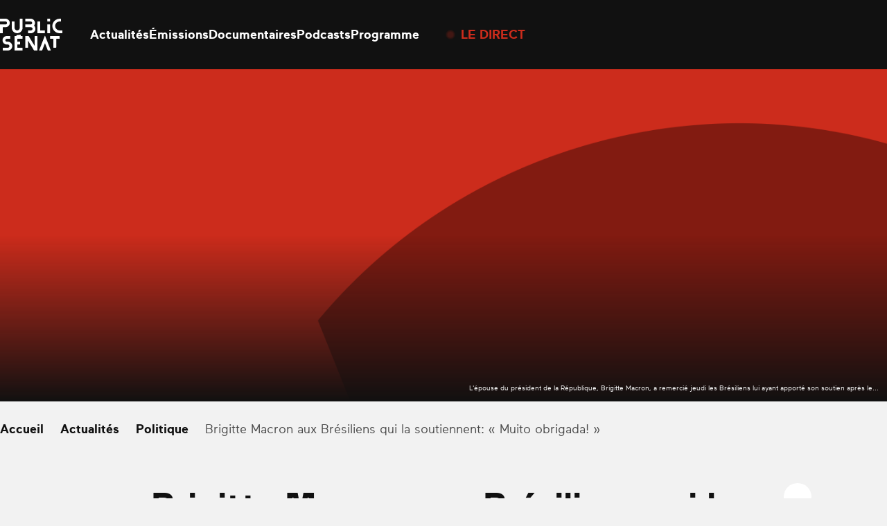

--- FILE ---
content_type: text/html; charset=UTF-8
request_url: https://www.publicsenat.fr/actualites/politique/brigitte-macron-aux-bresiliens-qui-la-soutiennent-muito-obrigada-144934
body_size: 29226
content:
<!doctype html><html lang=fr-FR><head> <script>window.gdprAppliesGlobally=true;(function(){function a(e){if(!window.frames[e]){if(document.body&&document.body.firstChild){var t=document.body;var n=document.createElement("iframe");n.style.display="none";n.name=e;n.title=e;t.insertBefore(n,t.firstChild)}
    else{setTimeout(function(){a(e)},5)}}}function e(n,r,o,c,s){function e(e,t,n,a){if(typeof n!=="function"){return}if(!window[r]){window[r]=[]}var i=false;if(s){i=s(e,t,n)}if(!i){window[r].push({command:e,parameter:t,callback:n,version:a})}}e.stub=true;function t(a){if(!window[n]||window[n].stub!==true){return}if(!a.data){return}
      var i=typeof a.data==="string";var e;try{e=i?JSON.parse(a.data):a.data}catch(t){return}if(e[o]){var r=e[o];window[n](r.command,r.parameter,function(e,t){var n={};n[c]={returnValue:e,success:t,callId:r.callId};a.source.postMessage(i?JSON.stringify(n):n,"*")},r.version)}}
      if(typeof window[n]!=="function"){window[n]=e;if(window.addEventListener){window.addEventListener("message",t,false)}else{window.attachEvent("onmessage",t)}}}e("__tcfapi","__tcfapiBuffer","__tcfapiCall","__tcfapiReturn");a("__tcfapiLocator");(function(e){
      var t=document.createElement("script");t.id="spcloader";t.type="text/javascript";t.async=true;t.src="https://sdk.privacy-center.org/"+e+"/loader.js?target="+document.location.hostname;t.charset="utf-8";var n=document.getElementsByTagName("script")[0];n.parentNode.insertBefore(t,n)})("d540dec3-8230-4d6d-a80b-0b6fdbf52c43")})();</script> <script>(function(w,d,s,l,i){w[l]=w[l]||[];w[l].push({'gtm.start':new Date().getTime(),event:'gtm.js'});var f=d.getElementsByTagName(s)[0],j=d.createElement(s),dl=l!='dataLayer'?'&l='+l:'';j.async=true;j.src='https://www.googletagmanager.com/gtm.js?id='+i+dl;f.parentNode.insertBefore(j,f);})(window,document,'script','dataLayer','GTM-KFK54D3');</script> <meta charset="utf-8"><meta name="viewport" content="width=device-width, initial-scale=1.0, maximum-scale=1.0, user-scalable=0"><meta name='robots' content='index, follow, max-image-preview:large, max-snippet:-1, max-video-preview:-1'><style>img:is([sizes="auto" i], [sizes^="auto," i]) { contain-intrinsic-size: 3000px 1500px }</style><link rel=preconnect href=https://geo.dailymotion.com crossorigin><link rel=preconnect href=https://www.googletagmanager.com><link rel=dns-prefetch href=https://sdk.privacy-center.org><link rel=dns-prefetch href=https://platform.twitter.com><title>Brigitte Macron aux Brésiliens qui la soutiennent: &quot;Muito obrigada!&quot;</title><link rel=canonical href=https://www.publicsenat.fr/actualites/non-classe/brigitte-macron-aux-bresiliens-qui-la-soutiennent-muito-obrigada-144934><meta property="og:locale" content="fr_FR"><meta property="og:type" content="article"><meta property="og:title" content="Brigitte Macron aux Brésiliens qui la soutiennent: &quot;Muito obrigada!&quot;"><meta property="og:description" content="L&#039;épouse du président de la République, Brigitte Macron, a remercié jeudi les Brésiliens lui ayant apporté son soutien après le..."><meta property="og:url" content="https://www.publicsenat.fr/actualites/non-classe/brigitte-macron-aux-bresiliens-qui-la-soutiennent-muito-obrigada-144934"><meta property="og:site_name" content="Public Sénat"><meta property="article:publisher" content="https://fr-fr.facebook.com/publicsenat/"><meta property="article:published_time" content="2019-08-29T16:44:42+00:00"><meta property="og:image" content="https://www.publicsenat.fr/app/themes/public-senat-fr/public/images/default/banner-1.png"><meta property="og:image:width" content="1200"><meta property="og:image:height" content="675"><meta property="og:image:type" content="image/png"><meta name="author" content="Public Sénat"><meta name="twitter:card" content="summary_large_image"><meta name="twitter:image" content="https://www.publicsenat.fr/app/themes/public-senat-fr/public/images/default/banner-3.png"><meta name="twitter:creator" content="@publicsenat"><meta name="twitter:site" content="@publicsenat"><meta name="twitter:label1" content="Écrit par"><meta name="twitter:data1" content="Public Sénat"><meta name="twitter:label2" content="Durée de lecture estimée"><meta name="twitter:data2" content="2 minutes"> <script type=application/ld+json class=yoast-schema-graph>{"@context":"https://schema.org","@graph":[{"@type":"NewsArticle","@id":"https://www.publicsenat.fr/actualites/non-classe/brigitte-macron-aux-bresiliens-qui-la-soutiennent-muito-obrigada-144934#article","isPartOf":{"@id":"https://www.publicsenat.fr/actualites/non-classe/brigitte-macron-aux-bresiliens-qui-la-soutiennent-muito-obrigada-144934"},"author":{"@type":"Person","name":"Public Sénat","url":"https://www.publicsenat.fr/auteurs/p-senat"},"headline":"Brigitte Macron aux Brésiliens qui la soutiennent: \" Muito obrigada! \"","datePublished":"2019-08-29T16:44:42+00:00","mainEntityOfPage":{"@type":"WebPage","@id":"https://www.publicsenat.fr/actualites/politique/brigitte-macron-aux-bresiliens-qui-la-soutiennent-muito-obrigada-144934"},"wordCount":436,"commentCount":0,"publisher":{"@id":"https://www.publicsenat.fr/#organization"},"inLanguage":"fr-FR","potentialAction":[{"@type":"CommentAction","name":"Comment","target":["https://www.publicsenat.fr/actualites/non-classe/brigitte-macron-aux-bresiliens-qui-la-soutiennent-muito-obrigada-144934#respond"]}],"image":{"@type":"ImageObject","url":"https://www.publicsenat.fr/app/themes/public-senat-fr/public/images/default/banner-3.png"},"thumbnailUrl":"https://www.publicsenat.fr/app/themes/public-senat-fr/public/images/default/banner-3.png","description":"L'épouse du président de la République, Brigitte Macron, a remercié jeudi les Brésiliens lui ayant apporté son soutien après le...","articleSection":"Politique"},{"@type":"NewsArticle","@id":"https://www.publicsenat.fr/actualites/non-classe/brigitte-macron-aux-bresiliens-qui-la-soutiennent-muito-obrigada-144934","url":"https://www.publicsenat.fr/actualites/non-classe/brigitte-macron-aux-bresiliens-qui-la-soutiennent-muito-obrigada-144934","name":"Brigitte Macron aux Brésiliens qui la soutiennent: \"Muito obrigada!\" - Public Sénat","isPartOf":{"@id":"https://www.publicsenat.fr/#website"},"datePublished":"2019-08-29T16:44:42+00:00","breadcrumb":{"@id":"https://www.publicsenat.fr/actualites/non-classe/brigitte-macron-aux-bresiliens-qui-la-soutiennent-muito-obrigada-144934#breadcrumb"},"inLanguage":"fr-FR","potentialAction":[{"@type":"ReadAction","target":["https://www.publicsenat.fr/actualites/non-classe/brigitte-macron-aux-bresiliens-qui-la-soutiennent-muito-obrigada-144934"]}],"image":{"@type":"ImageObject","url":"https://www.publicsenat.fr/app/themes/public-senat-fr/public/images/default/banner-2.png"},"thumbnailUrl":"https://www.publicsenat.fr/app/themes/public-senat-fr/public/images/default/banner-2.png","headline":"Brigitte Macron aux Brésiliens qui la soutiennent: \" Muito obrigada! \"","description":"L'épouse du président de la République, Brigitte Macron, a remercié jeudi les Brésiliens lui ayant apporté son soutien après le...","mainEntityOfPage":{"@type":"WebPage","@id":"https://www.publicsenat.fr/actualites/politique/brigitte-macron-aux-bresiliens-qui-la-soutiennent-muito-obrigada-144934"},"articleSection":"Politique","author":{"@type":"Person","name":"Public Sénat","url":"https://www.publicsenat.fr/auteurs/p-senat"}},{"@type":"Organization","@id":"https://www.publicsenat.fr/#organization","name":"Public Sénat","url":"https://www.publicsenat.fr/","logo":{"@type":"ImageObject","inLanguage":"fr-FR","@id":"https://www.publicsenat.fr/#/schema/logo/image/","url":"/app/uploads/2024/12/696px-Logo_Public_Senat_2019.png","contentUrl":"/app/uploads/2024/12/696px-Logo_Public_Senat_2019.png","width":696,"height":696,"caption":"Public Sénat"},"image":{"@id":"https://www.publicsenat.fr/#/schema/logo/image/"},"sameAs":["https://fr-fr.facebook.com/publicsenat/","https://x.com/publicsenat","https://www.youtube.com/@publicsenat"]},{"@type":"Person","@id":"https://www.publicsenat.fr/#/schema/person/7f99d62e2f588fc2f9813223c17b58a7","name":"Public Sénat","url":"https://www.publicsenat.fr/auteurs/p-senat"},{"@type":"BreadcrumbList","@id":"https://www.publicsenat.fr/actualites/politique/brigitte-macron-aux-bresiliens-qui-la-soutiennent-muito-obrigada-144934#breadcrumb","itemListElement":[{"@type":"ListItem","position":1,"name":"Accueil","item":"https://www.publicsenat.fr/"},{"@type":"ListItem","position":2,"name":"Actualités","item":"https://www.publicsenat.fr/actualites"},{"@type":"ListItem","position":3,"name":"Politique","item":"https://www.publicsenat.fr/actualites/politique"},{"@type":"ListItem","position":4,"name":"Brigitte Macron aux Brésiliens qui la soutiennent: \" Muito obrigada! \"","item":"https://www.publicsenat.fr/actualites/politique/brigitte-macron-aux-bresiliens-qui-la-soutiennent-muito-obrigada-144934"}]}]}</script> <style id=filebird-block-filebird-gallery-style-inline-css>/*<![CDATA[*/ul.filebird-block-filebird-gallery{margin:auto!important;padding:0!important;width:100%}ul.filebird-block-filebird-gallery.layout-grid{display:grid;grid-gap:20px;align-items:stretch;grid-template-columns:repeat(var(--columns),1fr);justify-items:stretch}ul.filebird-block-filebird-gallery.layout-grid li img{border:1px solid #ccc;box-shadow:2px 2px 6px 0 rgba(0,0,0,.3);height:100%;max-width:100%;-o-object-fit:cover;object-fit:cover;width:100%}ul.filebird-block-filebird-gallery.layout-masonry{-moz-column-count:var(--columns);-moz-column-gap:var(--space);column-gap:var(--space);-moz-column-width:var(--min-width);columns:var(--min-width) var(--columns);display:block;overflow:auto}ul.filebird-block-filebird-gallery.layout-masonry li{margin-bottom:var(--space)}ul.filebird-block-filebird-gallery li{list-style:none}ul.filebird-block-filebird-gallery li figure{height:100%;margin:0;padding:0;position:relative;width:100%}ul.filebird-block-filebird-gallery li figure figcaption{background:linear-gradient(0deg,rgba(0,0,0,.7),rgba(0,0,0,.3) 70%,transparent);bottom:0;box-sizing:border-box;color:#fff;font-size:.8em;margin:0;max-height:100%;overflow:auto;padding:3em .77em .7em;position:absolute;text-align:center;width:100%;z-index:2}ul.filebird-block-filebird-gallery li figure figcaption a{color:inherit}/*]]>*/</style><link rel=stylesheet href=https://www.publicsenat.fr/app/cache/minify/3dcaa.css media=all><link rel=icon href=/app/uploads/2023/03/cropped-FAVICONps.png sizes=32x32><link rel=icon href=/app/uploads/2023/03/cropped-FAVICONps.png sizes=192x192><link rel=apple-touch-icon href=/app/uploads/2023/03/cropped-FAVICONps.png><meta name="msapplication-TileImage" content="/app/uploads/2023/03/cropped-FAVICONps.png"><style id=wp-custom-css>/*<![CDATA[*/option {
color : black;
}
.heading-h2 {
	z-index:2;
}
    section[data-hit-display="À la une sur la plateforme Public Sénat"] {
  margin-top: -100px;
}
.zhome{
  background-image: url("https://www.publicsenat.fr/app/uploads/2025/02/fbg-ields-op20.png");
  background-attachment: fixed;
	background-size: cover;
    background-repeat: no-repeat;
    min-height: 100vh;
}
.zblog{
  background-image: url("https://www.publicsenat.fr/app/uploads/2024/11/USA-scaled_10v2.png");
  background-attachment: fixed;
	background-size: cover;
    background-repeat: no-repeat;
    min-height: 100vh;
}

.lg\:pb-88 {
    padding-bottom: 5.5rem;
    display: none;
}

.p3-outlet{z-index:10}

body.term-documentaire .pt-64.pb-32.lg\:pt-70.lg\:pb-48 {
    display: none;
}

body.emissions .relative.pt-16.pb-32.text-white.lg\:pt-25.lg\:pb-46 {
    display: none;
}

.bg-podcast-red-gradient {
    background-image: linear-gradient(.396turn,#a27de3,#2c2b9d);
}

.bg-podcast-blue-gradient {
    //background-image: linear-gradient(.396turn,#e91033,#180303);
}

.shadow-primary-podcast {
    --tw-shadow-color: #11144400;
    --tw-shadow: var(--tw-shadow-colored);
}
.shadow-blue-podcast {
    --tw-shadow-color: #11144400;
    --tw-shadow: var(--tw-shadow-colored);
}
.bg-blue-podcast {
    --tw-bg-opacity: 0;
    background-color: rgb(36 38 73/var(--tw-bg-opacity));
}

.bg-primary-podcast {
    --tw-bg-opacity: 0;
    background-color: rgb(157 43 45/var(--tw-bg-opacity));
}/*]]>*/</style></head><body class="wp-singular post-template-default single single-post postid-434026 single-format-standard wp-theme-public-senat-fr bg-white-dark text-black brigitte-macron-aux-bresiliens-qui-la-soutiennent-muito-obrigada-144934"data-hit="/wp-json/hemicycle/hits/?type=article&id=434026&nonce=1ab16fe6cd"><noscript><iframe src="https://www.googletagmanager.com/ns.html?id=GTM-KFK54D3" height=0 width=0 style=display:none;visibility:hidden></iframe></noscript><div id=app> <script>dataLayer = [{"page":"Brigitte Macron aux Br\u00e9siliens qui la soutiennent: \u00ab\u00a0Muito obrigada!\u00a0\u00bb","page_chapter1":"Actualit\u00e9s","page_chapter2":"Politique","page_chapter3":"","page_type":"Article","publication_date":"2019-08-29","publication_date_updated":"2019-08-29","publication_author":"Public S\u00e9nat","publication_category":"Politique","publication_type":"Article"}];</script> <header id=header class="fixed top-0 inset-x-0 z-100 bg-black box-content transform transition-transform" data-module=Header><div class="relative container pl-20 pr-80 mx-auto lg:pr-20 xl:px-0"><div class="flex items-center h-80 pl-47 lg:pl-0 lg:h-100"><button class="absolute left-20 top-1/2 z-50 w-22 h-20 transform -translate-y-1/2 lg:hidden" data-menu-toggle> <span class=sr-only>Ouvrir le menu</span> <span data-menu-top class="absolute top-1 inset-x-0 block -mt-1 w-22 h-2 bg-white"></span> <span data-menu-middle class="absolute top-1/2 inset-x-0 block -mt-1 w-22 h-2 bg-white"></span> <span data-menu-bottom class="absolute -bottom-1 inset-x-0 block -mt-1 w-22 h-2 bg-white"></span> </button><a href=https://www.publicsenat.fr class="block text-white" data-hit-click=click data-hit-name=Accueil> <i class="block w-78 h-40 lg:w-90 lg:h-46"> <svg viewBox="0 0 78 40" fill=currentColor xmlns=http://www.w3.org/2000/svg> <path d="M27.9538 21.7465H26.0953C26.0483 21.7468 26.0087 21.7104 26.0047 21.6636L25.8586 20.3823C25.8476 20.2395 25.7272 20.1279 25.584 20.1279C25.57 20.1279 25.5557 20.129 25.5418 20.1312L20.7409 20.6835C20.597 20.6931 20.4843 20.8146 20.4843 20.9589C20.4843 20.9729 20.4854 20.9869 20.4872 21.0009L20.5617 21.6471C20.5621 21.65 20.5621 21.6526 20.5621 21.6555C20.5621 21.706 20.5214 21.7479 20.4711 21.7494H18.4474C18.2966 21.7494 18.1721 21.8739 18.1721 22.0256V39.6984C18.1721 39.8497 18.2966 39.9746 18.4474 39.9746H27.9538C28.1047 39.9746 28.2287 39.8497 28.2287 39.6984L28.2291 36.7629C28.2287 36.6116 28.1047 36.4867 27.9534 36.4867H21.9603C21.8094 36.4867 21.685 36.3623 21.685 36.2106V32.7589C21.685 32.6076 21.8094 32.4827 21.9603 32.4827H24.9005C25.0514 32.4827 25.1758 32.3583 25.1758 32.2066V29.2188C25.1758 29.0675 25.0514 28.9426 24.9005 28.9426H21.9603C21.8094 28.9426 21.685 28.8182 21.685 28.6665V25.5517C21.685 25.4003 21.8094 25.2755 21.9603 25.2755H27.9534C28.1047 25.2755 28.2287 25.1511 28.2287 24.9994V22.0311C28.2291 22.0281 28.2291 22.0256 28.2291 22.0226C28.2291 21.8713 28.1047 21.7465 27.9538 21.7465C27.9538 21.7465 27.9538 21.7465 27.9534 21.7465H27.9538Z"/> <path d="M3.49928 17.9737V10.9461C3.49891 10.945 3.49891 10.9443 3.49891 10.9432C3.49891 10.8232 3.59692 10.7238 3.71658 10.7223H6.72839C9.60548 10.7223 12.0803 8.51317 12.2179 5.6277C12.2223 5.5375 12.2249 5.44729 12.2249 5.35709C12.2249 2.41824 9.81361 0 6.88403 0C6.88329 0 6.88293 0 6.88256 0H0.275302C0.124437 0 0 0.124446 0 0.276139V3.24187C0 3.39319 0.124437 3.51801 0.275302 3.51801H6.88256C6.90605 3.5169 6.92991 3.51653 6.95377 3.51653C7.95954 3.51653 8.78728 4.34679 8.78728 5.35562C8.78728 6.36444 7.95954 7.1947 6.95377 7.1947C6.92991 7.1947 6.90605 7.19433 6.88256 7.19323H0.275302C0.124437 7.19323 0 7.31804 0 7.46937V17.9626C0 18.1143 0.124437 18.2388 0.275302 18.2388H3.21296C3.21663 18.2388 3.2203 18.2391 3.22397 18.2391C3.3708 18.2391 3.4934 18.121 3.49928 17.9737Z"/> <path d="M9.86048 28.9345H8.46451C7.48774 28.8962 6.70478 28.0799 6.70478 27.0995C6.70478 26.119 7.48774 25.3023 8.46451 25.2644H12.5335C12.6843 25.2644 12.8088 25.14 12.8088 24.9883V22.031C12.8088 21.8793 12.6843 21.7549 12.5335 21.7549H8.46451C5.5375 21.7549 3.12915 24.1705 3.12915 27.1064C3.12915 30.0427 5.53713 32.4591 8.46451 32.4606H9.86856C10.9408 32.5004 11.8012 33.3961 11.8012 34.4724C11.8012 35.5486 10.9408 36.444 9.86856 36.4841H3.78988C3.63901 36.4841 3.51457 36.6086 3.51457 36.7603V39.7094C3.51457 39.8607 3.63901 39.9856 3.78988 39.9856H9.84653C12.8716 39.9856 15.361 37.4885 15.361 34.4543C15.361 31.4201 12.8716 28.9234 9.84653 28.9234L9.86048 28.9345Z"/> <path fill-rule=evenodd clip-rule=evenodd d="M62.6428 0.29695C62.6428 0.13863 62.5144 0.00976562 62.3565 0.00976562H59.4214C59.2636 0.00976562 59.1355 0.13863 59.1355 0.29695V3.24059C59.1355 3.39927 59.2636 3.52777 59.4214 3.52777H62.3565C62.5144 3.52777 62.6428 3.39927 62.6428 3.24059V0.29695Z"/> <path d="M31.8094 10.7168H38.6589C39.7579 10.7002 40.6869 11.5684 40.7486 12.6692C40.749 12.6902 40.7493 12.7116 40.7493 12.7326C40.7493 13.8338 39.846 14.7403 38.7481 14.7403C38.7466 14.7403 38.7455 14.7403 38.7444 14.7403H35.3167C35.1658 14.7403 35.0414 14.8647 35.0414 15.0164V17.9626C35.0414 18.1143 35.1658 18.2388 35.3167 18.2388H38.6038C41.3018 18.2388 43.7024 16.3529 44.1704 13.688C44.4949 11.8644 43.8838 9.99475 42.5462 8.71751C43.3163 7.76502 43.7369 6.57504 43.7369 5.34862C43.7369 2.41456 41.3297 0 38.4041 0C38.4027 0 38.4016 0 38.4001 0H31.8094C31.6585 0 31.5341 0.124446 31.5341 0.276139V3.24187C31.5341 3.39319 31.6585 3.51801 31.8094 3.51801H38.3204C39.2781 3.50107 40.1037 4.22087 40.22 5.17484C40.2259 5.23522 40.2288 5.29597 40.2288 5.35709C40.2288 6.36113 39.4051 7.1877 38.4038 7.1877C38.4023 7.1877 38.4012 7.1877 38.4001 7.1877H31.8094C31.6585 7.1877 31.5341 7.31252 31.5341 7.46384V10.4296C31.5341 10.4333 31.5337 10.4369 31.5337 10.4406C31.5337 10.5923 31.6581 10.7168 31.809 10.7168C31.8094 10.7168 31.8094 10.7168 31.8094 10.7168Z"/> <path fill-rule=evenodd clip-rule=evenodd d="M62.6428 7.4825C62.6428 7.32381 62.5144 7.19531 62.3565 7.19531H59.4214C59.2636 7.19531 59.1355 7.32381 59.1355 7.4825V17.9702C59.1355 18.1286 59.2636 18.2574 59.4214 18.2574H62.3565C62.5144 18.2574 62.6428 18.1286 62.6428 17.9702V7.4825Z"/> <path d="M46.4775 21.7456H43.5398C43.3889 21.7456 43.2645 21.8704 43.2645 22.0217V33.8957C43.2645 33.8961 43.2645 33.8961 43.2645 33.8961C43.2645 33.9281 43.2384 33.9542 43.2069 33.9542C43.1863 33.9542 43.1676 33.9436 43.1573 33.9263L35.9224 22.0247C35.8181 21.8535 35.632 21.7486 35.4323 21.7486H31.809C31.6581 21.7486 31.5337 21.873 31.5337 22.0247V36.1821C31.5337 36.3338 31.6581 36.4583 31.809 36.4583H34.7467C34.8975 36.4583 35.022 36.3338 35.022 36.1821V27.6715C35.0238 27.641 35.0491 27.617 35.0796 27.617C35.0983 27.617 35.1156 27.6263 35.1266 27.6413L42.4716 39.7197C42.5759 39.8905 42.7616 39.9954 42.9617 39.9958H46.4661C46.6173 39.9958 46.7414 39.871 46.7414 39.7197V22.0468C46.7425 22.0383 46.7429 22.0298 46.7429 22.0217C46.7429 21.8737 46.6247 21.7508 46.4771 21.7456H46.4775Z"/> <path d="M74.2661 21.7456H62.9233C62.7724 21.7456 62.6479 21.8704 62.6479 22.0217V24.9683C62.6479 25.1197 62.7724 25.2445 62.9233 25.2445H66.5547C66.7055 25.2445 66.83 25.3689 66.83 25.5206V36.16C66.83 36.3117 66.9544 36.4362 67.1053 36.4362H70.0429C70.1938 36.4362 70.3182 36.3117 70.3182 36.16V25.5508C70.3182 25.3995 70.4423 25.2747 70.5935 25.2747H74.2246C74.3755 25.2747 74.4999 25.1502 74.4999 24.9985V22.0302C74.5058 21.8899 74.4041 21.7666 74.2661 21.7456Z"/> <path d="M77.7378 14.7407H74.7374C71.629 14.7407 68.9916 12.2554 68.9832 9.14867C68.9832 9.14241 68.9832 9.13579 68.9832 9.12953C68.9832 6.05739 71.5035 3.52944 74.5663 3.52944C74.5718 3.52944 74.5773 3.52944 74.5832 3.52944H76.0394C76.1902 3.52944 76.3147 3.40462 76.3147 3.2533V0.29567C76.3147 0.144346 76.1902 0.0195312 76.0394 0.0195312H74.8336C69.8036 0.0195312 65.5364 4.00439 65.4733 9.04926C65.4729 9.07872 65.4729 9.10817 65.4729 9.13763C65.4729 14.1402 69.5709 18.259 74.5582 18.2697H77.7242C77.8751 18.2697 77.9995 18.1449 77.9995 17.9936V15.0278C78.0058 14.8773 77.8879 14.748 77.7378 14.7407Z"/> <path d="M27.9497 0.00110455H25.026C24.8747 0.00110455 24.7507 0.125551 24.7507 0.277243V11.3228C24.7749 13.0761 23.4329 14.5709 21.6919 14.7303C21.6232 14.7344 21.5542 14.7366 21.4852 14.7366C19.6822 14.7366 18.1948 13.2558 18.1819 11.4469V3.81439C18.1819 3.66307 18.0575 3.53825 17.9066 3.53825H14.9359C14.7851 3.53825 14.6606 3.66307 14.6606 3.81439V11.2701C14.6606 15.0451 17.6449 18.2343 21.4081 18.2564C21.4239 18.2564 21.4397 18.2568 21.4551 18.2568C25.1801 18.2568 28.2455 15.1832 28.2466 11.4469L28.247 0.296389C28.2474 0.289761 28.2477 0.282766 28.2477 0.276139C28.2477 0.124815 28.1233 0 27.9724 0C27.9647 0 27.957 0.000368185 27.9497 0.00110455Z"/> <path d="M56.4243 21.5848C56.3931 21.5035 56.3153 21.4497 56.2286 21.4497C56.142 21.4497 56.0642 21.5035 56.033 21.5848L48.9357 39.7658C48.928 39.7857 48.9236 39.8074 48.9236 39.8291C48.9236 39.923 49.0007 40.0003 49.0943 40.0003C49.0946 40.0003 49.095 40.0003 49.0954 40.0003H52.3799C52.5205 39.9992 52.6468 39.9131 52.6993 39.7824L56.1486 30.9651C56.1622 30.9279 56.1974 30.9029 56.2367 30.9029C56.2764 30.9029 56.3116 30.9279 56.3248 30.9651L59.7661 39.7794C59.8175 39.9112 59.9449 39.9981 60.0858 39.9978H63.3645C63.3648 39.9978 63.3652 39.9978 63.3656 39.9978C63.4592 39.9978 63.5363 39.9204 63.5363 39.8265C63.5363 39.8045 63.5322 39.7831 63.5241 39.7629L56.4239 21.5848H56.4243Z"/> <path d="M56.2197 17.9727V15.0264C56.2197 14.8748 56.0953 14.7503 55.9444 14.7503H50.5595C50.4086 14.7503 50.2842 14.6255 50.2842 14.4742V3.81227C50.2842 3.66095 50.1598 3.53613 50.0089 3.53613H47.0602C46.9094 3.53613 46.7849 3.66095 46.7849 3.81227V17.9727C46.7849 18.1243 46.9094 18.2488 47.0602 18.2488H55.9444C56.0953 18.2488 56.2197 18.1243 56.2197 17.9727Z"/> </svg> </i> <span class=sr-only>Public Sénat</span> </a><div class="flex items-center"><nav data-menu-nav class="hidden fixed z-40 top-0 left-0 right-0 bg-menu pt-102 pb-88 px-20 lg:block lg:relative lg:bg-none lg:p-0 lg:ml-40"><ul class="text-center font-heading text-30 leading-60 text-white lg:flex lg:text-18 lg:leading-30 lg:gap-40 lg:font-body lg:font-bold"> <li> <a data-state=inactive class="relative after:absolute after:inset-x-0 after:-bottom-5 after:bg-white after:h-1 after:scale-x-0 after:transition-transform hover:after:scale-x-100 data-[state=active]:after:scale-x-100" href=https://www.publicsenat.fr/actualites data-hit-click=click data-hit-name=Actualités data-hit-chapter1=Header > Actualités </a> </li> <li> <a data-state=inactive class="relative after:absolute after:inset-x-0 after:-bottom-5 after:bg-white after:h-1 after:scale-x-0 after:transition-transform hover:after:scale-x-100 data-[state=active]:after:scale-x-100" href=https://www.publicsenat.fr/replay data-hit-click=click data-hit-name=Émissions data-hit-chapter1=Header > Émissions </a> </li> <li> <a data-state=inactive class="relative after:absolute after:inset-x-0 after:-bottom-5 after:bg-white after:h-1 after:scale-x-0 after:transition-transform hover:after:scale-x-100 data-[state=active]:after:scale-x-100" href=https://www.publicsenat.fr/documentaires data-hit-click=click data-hit-name=Documentaires data-hit-chapter1=Header > Documentaires </a> </li> <li> <a data-state=inactive class="relative after:absolute after:inset-x-0 after:-bottom-5 after:bg-white after:h-1 after:scale-x-0 after:transition-transform hover:after:scale-x-100 data-[state=active]:after:scale-x-100" href=https://www.publicsenat.fr/podcasts data-hit-click=click data-hit-name=Podcasts data-hit-chapter1=Header > Podcasts </a> </li> <li> <a data-state=inactive class="relative after:absolute after:inset-x-0 after:-bottom-5 after:bg-white after:h-1 after:scale-x-0 after:transition-transform hover:after:scale-x-100 data-[state=active]:after:scale-x-100" href=https://www.publicsenat.fr/programme data-hit-click=click data-hit-name=Programme data-hit-chapter1=Header > Programme </a> </li></ul></nav><div data-seo-container class="!absolute top-0 right-0 px-14 pt-16 w-80 h-80 bg-primary text-white transition-colors hover:bg-primary-dark motion-reduce:transition-none lg:!relative lg:p-0 lg:w-auto lg:bg-transparent lg:h-auto lg:flex lg:items-center lg:ml-40 lg:hover:bg-transparent"> <span class="block w-8 h-8 mb-7 bg-white rounded-full animate-live-pulse lg:mb-0 lg:mr-10 lg:w-10 lg:h-10 lg:bg-primary lg:animate-live-pulse-primary"></span> <a href=https://www.publicsenat.fr/direct class="block text-14 leading-20 font-bold uppercase lg:text-18 lg:leading-30 lg:text-primary" data-seo-target data-hit-click=click data-hit-name="Le direct" data-hit-chapter1=Header >Le direct</a></div></div><a class="ml-auto mr-28 text-white" href=https://www.publicsenat.fr/recherche data-hit-click=click data-hit-name=Recherche data-hit-chapter1=Header> <i class="grid place-content-center w-24 h-24"> <svg class="w-full h-full object-contain" viewBox="0 0 30 30" fill=currentColor xmlns=http://www.w3.org/2000/svg> <path fill-rule=evenodd clip-rule=evenodd d="M12.8 21.1C17.384 21.1 21.1 17.384 21.1 12.8C21.1 8.21604 17.384 4.5 12.8 4.5C8.21604 4.5 4.5 8.21604 4.5 12.8C4.5 17.384 8.21604 21.1 12.8 21.1ZM12.8 23.6C18.7647 23.6 23.6 18.7647 23.6 12.8C23.6 6.83532 18.7647 2 12.8 2C6.83532 2 2 6.83532 2 12.8C2 18.7647 6.83532 23.6 12.8 23.6Z"/> <path fill-rule=evenodd clip-rule=evenodd d="M20 18.2322L27.7678 26L26 27.7678L18.2322 20L20 18.2322Z"/> </svg> </i>  </a></div></div></header><main id=main class="main mt-80 lg:mt-100"><section class=bg-black-light><figure class=relative> <picture class="media-cover aspect-single-mobile sm:aspect-single-desktop"> <source data-srcset="/app/themes/public-senat-fr/public/images/default/banner-2.png 1x,   /app/themes/public-senat-fr/public/images/default/banner-1.png 2x"> <img src=[data-uri] class=lazyload alt="Brigitte Macron aux Brésiliens qui la soutiennent: « Muito obrigada! »"> </picture><figcaption class="absolute bottom-0 right-0 z-10 max-w-legend text-right p-12 text-white text-10">L'épouse du président de la République, Brigitte Macron, a remercié jeudi les Brésiliens lui ayant apporté son soutien après le...</figcaption><div class="absolute bottom-0 w-full h-1/2 bg-gradient-to-t from-black to-transparent"></div></figure></section><section class="pt-16 lg:pt-25" data-hit-scroll=30-60-90><div class=container><nav class="relative before:absolute before:left-0 before:inset-y-0 before:w-25 before:opacity-0 before:transition-opacity after:absolute after:right-0 after:inset-y-0 after:w-25 after:opacity-0 after:transition-opacity group-[.bg-black]:before:bg-breadcrumb-start group-[.bg-black]:after:bg-breadcrumb-end group-[.bg-white]:before:bg-breadcrumb-start-white group-[.bg-white]:after:bg-breadcrumb-end-white" data-module=Breadcrumbs data-context="was @visible"><ul class="flex flex-nowrap items-center pr-40 overflow-x-auto scrollbar-hide edito font-bold" data-breadcrumbs-scroller> <li class=flex-none> <a href=https://www.publicsenat.fr class="flex items-center"> <span>Accueil</span> <i class="grid place-content-center w-24 h-24"> <svg class="w-full h-full object-contain" viewBox="0 0 30 30" fill=currentColor xmlns=http://www.w3.org/2000/svg> <path fill-rule=evenodd clip-rule=evenodd d="M13 9.58594L18.4142 15.0002L13 20.4144L11.5858 19.0002L15.5858 15.0002L11.5858 11.0002L13 9.58594Z"/> </svg> </i>  </a> </li> <li class=flex-none> <a href=https://www.publicsenat.fr/actualites class="flex items-center"> <span>Actualités</span> <i class="grid place-content-center w-24 h-24"> <svg class="w-full h-full object-contain" viewBox="0 0 30 30" fill=currentColor xmlns=http://www.w3.org/2000/svg> <path fill-rule=evenodd clip-rule=evenodd d="M13 9.58594L18.4142 15.0002L13 20.4144L11.5858 19.0002L15.5858 15.0002L11.5858 11.0002L13 9.58594Z"/> </svg> </i>  </a> </li> <li class=flex-none> <a href=/actualites/politique class="flex items-center"> <span>Politique</span> <i class="grid place-content-center w-24 h-24"> <svg class="w-full h-full object-contain" viewBox="0 0 30 30" fill=currentColor xmlns=http://www.w3.org/2000/svg> <path fill-rule=evenodd clip-rule=evenodd d="M13 9.58594L18.4142 15.0002L13 20.4144L11.5858 19.0002L15.5858 15.0002L11.5858 11.0002L13 9.58594Z"/> </svg> </i>  </a> </li> <li class=flex-none> <span class="edito font-normal opacity-75 line-clamp-1">Brigitte Macron aux Brésiliens qui la soutiennent: « Muito obrigada! »</span> </li></ul></nav><div class="relative mt-35 lg:grid lg:grid-cols-12 lg:gap-26 lg:mt-63"><div class="hidden absolute z-20 top-0 right-0 h-full col-start-11 col-end-12 lg:block"><div class="sticky lg:top-140"><div data-module=Share role=list class="hidden grid-cols-networks auto-rows-networks gap-10 lg:grid"> <a href="https://twitter.com/intent/tweet?text=Brigitte%20Macron%20aux%20Br%C3%A9siliens%20qui%20la%20soutiennent%3A%20%22Muito%20obrigada%21%22%20%40publicsenat&amp;url=https://www.publicsenat.fr/actualites/politique/brigitte-macron-aux-bresiliens-qui-la-soutiennent-muito-obrigada-144934" target=_blank title="Partager sur X" role=listitem class="rounded-full transition-transform hover:scale-110" data-hit-click=click data-hit-type=exit data-hit-name=Twitter> <i class="grid place-content-center w-40 h-40 rounded-full bg-white text-black"> <svg class="w-full h-full object-contain" viewBox="0 0 40 40" fill=currentColor xmlns=http://www.w3.org/2000/svg> <path d="M21.9047 18.4696L29.3513 10H27.5873L21.1187 17.3525L15.956 10H10L17.8087 21.1194L10 30H11.764L18.5907 22.2338L24.044 30H30M12.4007 11.3016H15.1107L27.586 28.7624H24.8753"/> </svg> </i>  </a> <a href="https://www.facebook.com/sharer/sharer.php?u=https%3A%2F%2Fwww.publicsenat.fr%2Factualites%2Fpolitique%2Fbrigitte-macron-aux-bresiliens-qui-la-soutiennent-muito-obrigada-144934" target=_blank title="Partager sur Facebook" role=listitem class="rounded-full transition-transform hover:scale-110" data-hit-click=click data-hit-type=exit data-hit-name=Facebook> <i class="grid place-content-center w-40 h-40 rounded-full bg-white text-black"> <svg class="w-full h-full object-contain" viewBox="0 0 40 40" fill=currentColor xmlns=http://www.w3.org/2000/svg> <path d="M25 10H22C20.6739 10 19.4021 10.5268 18.4645 11.4645C17.5268 12.4021 17 13.6739 17 15V18H14V22H17V30H21V22H24L25 18H21V15C21 14.7348 21.1054 14.4804 21.2929 14.2929C21.4804 14.1054 21.7348 14 22 14H25V10Z"/> </svg> </i>  </a> <a href="https://api.whatsapp.com/send?text=Brigitte%20Macron%20aux%20Br%C3%A9siliens%20qui%20la%20soutiennent%3A%20%22Muito%20obrigada%21%22%0A%0Ahttps%3A%2F%2Fwww.publicsenat.fr%2Factualites%2Fpolitique%2Fbrigitte-macron-aux-bresiliens-qui-la-soutiennent-muito-obrigada-144934" target=_blank title="Partager sur WhatsApp" role=listitem class="rounded-full transition-transform hover:scale-110" data-hit-click=click data-hit-type=exit data-hit-name=WhatsApp> <i class="grid place-content-center w-40 h-40 rounded-full bg-white text-black"> <svg class="w-full h-full object-contain" viewBox="0 0 40 40" fill=currentColor xmlns=http://www.w3.org/2000/svg> <path d="M25.7588 21.7907C25.712 21.7683 23.9624 20.9067 23.6514 20.7948C23.5245 20.7492 23.3885 20.7047 23.2439 20.7047C23.0076 20.7047 22.8092 20.8225 22.6546 21.0537C22.4798 21.3135 21.9507 21.932 21.7872 22.1168C21.7659 22.1411 21.7367 22.1703 21.7193 22.1703C21.7036 22.1703 21.4328 22.0588 21.3509 22.0232C19.474 21.2079 18.0493 19.2473 17.854 18.9166C17.8261 18.8691 17.8249 18.8475 17.8247 18.8475C17.8315 18.8224 17.8946 18.7591 17.9272 18.7264C18.0225 18.6322 18.1257 18.5079 18.2256 18.3876C18.2729 18.3307 18.3203 18.2736 18.3668 18.2199C18.5118 18.0512 18.5763 17.9203 18.6511 17.7687L18.6903 17.6899C18.8729 17.327 18.7169 17.0208 18.6665 16.9219C18.6252 16.8392 17.8864 15.0562 17.8078 14.8688C17.6189 14.4168 17.3694 14.2063 17.0225 14.2063C16.9903 14.2063 17.0225 14.2063 16.8876 14.212C16.7232 14.219 15.8283 14.3368 15.4326 14.5862C15.013 14.8508 14.3031 15.694 14.3031 17.177C14.3031 18.5118 15.1501 19.772 15.5138 20.2513C15.5228 20.2634 15.5394 20.2879 15.5635 20.3231C16.9562 22.3571 18.6924 23.8644 20.4524 24.5675C22.1468 25.2443 22.9492 25.3225 23.4054 25.3225C23.5971 25.3225 23.7506 25.3075 23.8859 25.2942L23.9718 25.286C24.5571 25.2341 25.8435 24.5676 26.1361 23.7544C26.3666 23.114 26.4273 22.4143 26.274 22.1603C26.169 21.9876 25.9879 21.9008 25.7588 21.7907Z"/> <path d="M20.213 8C13.7131 8 8.42497 13.2484 8.42497 19.6995C8.42497 21.786 8.98336 23.8284 10.0412 25.6159L8.0165 31.5883C7.97879 31.6996 8.00684 31.8227 8.0892 31.9066C8.14866 31.9673 8.22931 32 8.31167 32C8.34323 32 8.37502 31.9952 8.40603 31.9854L14.6336 30.0064C16.3377 30.917 18.2638 31.3976 20.2131 31.3976C26.7124 31.3977 32 26.1498 32 19.6995C32 13.2484 26.7124 8 20.213 8ZM20.213 28.9606C18.3788 28.9606 16.6023 28.4309 15.0752 27.4289C15.0238 27.3951 14.9642 27.3778 14.9042 27.3778C14.8725 27.3778 14.8407 27.3827 14.8098 27.3925L11.6901 28.3841L12.6972 25.413C12.7298 25.3169 12.7135 25.2108 12.6535 25.1288C11.4906 23.5398 10.8759 21.6625 10.8759 19.6995C10.8759 14.5922 15.0645 10.4371 20.213 10.4371C25.3608 10.4371 29.549 14.5922 29.549 19.6995C29.549 24.8061 25.361 28.9606 20.213 28.9606Z"/> </svg> </i>  </a> <a href="https://www.linkedin.com/shareArticle?mini=true&amp;url=https%3A%2F%2Fwww.publicsenat.fr%2Factualites%2Fpolitique%2Fbrigitte-macron-aux-bresiliens-qui-la-soutiennent-muito-obrigada-144934&amp;title=Brigitte%20Macron%20aux%20Br%C3%A9siliens%20qui%20la%20soutiennent%3A%20%22Muito%20obrigada%21%22&amp;summary=Brigitte%20Macron%20aux%20Br%C3%A9siliens%20qui%20la%20soutiennent%3A%20%22Muito%20obrigada%21%22" target=_blank title="Partager sur LinkedIn" role=listitem class="rounded-full transition-transform hover:scale-110" data-hit-click=click data-hit-type=exit data-hit-name=LinkedIn> <i class="grid place-content-center w-40 h-40 rounded-full bg-white text-black"> <svg class="w-full h-full object-contain" viewBox="0 0 40 40" fill=currentColor xmlns=http://www.w3.org/2000/svg> <path d="M23.2003 16.7368C24.4733 16.7368 25.6942 17.2359 26.5943 18.1242C27.4944 19.0125 28.0001 20.2174 28.0001 21.4737V27H24.8003V21.4737C24.8003 21.0549 24.6317 20.6533 24.3317 20.3572C24.0316 20.0611 23.6247 19.8947 23.2003 19.8947C22.776 19.8947 22.3691 20.0611 22.069 20.3572C21.769 20.6533 21.6004 21.0549 21.6004 21.4737V27H18.4006V21.4737C18.4006 20.2174 18.9063 19.0125 19.8064 18.1242C20.7065 17.2359 21.9274 16.7368 23.2003 16.7368Z"/> <path d="M15.2 17.5264H12.0002V27.0001H15.2V17.5264Z"/> <path d="M13.6001 15.1579C14.4837 15.1579 15.2 14.451 15.2 13.5789C15.2 12.7069 14.4837 12 13.6001 12C12.7165 12 12.0002 12.7069 12.0002 13.5789C12.0002 14.451 12.7165 15.1579 13.6001 15.1579Z"/> </svg> </i>  </a> <a href="mailto:?subject=Brigitte%20Macron%20aux%20Br%C3%A9siliens%20qui%20la%20soutiennent%3A%20%22Muito%20obrigada%21%22%20-%20Public%20S%C3%A9nat&amp;body=Bonjour%2C%0A%0AJe%20vous%20invite%20%C3%A0%20lire%20cet%20article%20de%20Public%20S%C3%A9nat%20%3A%0A%0Ahttps%3A%2F%2Fwww.publicsenat.fr%2Factualites%2Fpolitique%2Fbrigitte-macron-aux-bresiliens-qui-la-soutiennent-muito-obrigada-144934" target=_blank title="Envoyer par email" role=listitem class="rounded-full transition-transform hover:scale-110" data-hit-click=click data-hit-type=exit data-hit-name=Email> <i class="grid place-content-center w-40 h-40 rounded-full bg-white text-black"> <svg class="w-full h-full object-contain" viewBox="0 0 40 40" fill=currentColor xmlns=http://www.w3.org/2000/svg> <path fill-rule=evenodd clip-rule=evenodd d="M8.99988 13C8.99988 12.4477 9.44759 12 9.99988 12H29.9999C30.5522 12 30.9999 12.4477 30.9999 13V26C30.9999 26.5523 30.5522 27 29.9999 27H9.99988C9.44759 27 8.99988 26.5523 8.99988 26V13ZM10.9999 15.1846V25H28.9999V15.1862L21.3151 21.8864C20.5619 22.5431 19.4396 22.5431 18.6864 21.8864L10.9999 15.1846ZM27.317 14H12.6845L20.0007 20.379L27.317 14Z"/> </svg> </i>  </a> <a href="https://bsky.app/intent/compose?text=Brigitte%20Macron%20aux%20Br%C3%A9siliens%20qui%20la%20soutiennent%3A%20%22Muito%20obrigada%21%22%20%40publicsenat.fr%20https%3A%2F%2Fwww.publicsenat.fr%2Factualites%2Fpolitique%2Fbrigitte-macron-aux-bresiliens-qui-la-soutiennent-muito-obrigada-144934" target=_blank title="Partager sur Bluesky" role=listitem class="rounded-full transition-transform hover:scale-110" data-hit-click=click data-hit-type=exit data-hit-name=Bluesky> <i class="grid place-content-center w-40 h-40 rounded-full bg-white text-black"> <svg class="w-full h-full object-contain" viewBox="0 0 40 40" fill=currentColor xmlns=http://www.w3.org/2000/svg> <path d="M14.5241 12.4956C16.7406 14.191 19.1247 17.6286 20.0001 19.4735C20.8755 17.6288 23.2595 14.191 25.4761 12.4956C27.0754 11.2722 29.6667 10.3257 29.6667 13.3377C29.6667 13.9392 29.3282 18.3909 29.1297 19.1136C28.4396 21.6263 25.9249 22.2672 23.688 21.8793C27.598 22.5573 28.5927 24.8032 26.4446 27.049C22.3649 31.3143 20.5809 25.9788 20.1236 24.6117C20.0398 24.3611 20.0006 24.2438 20 24.3435C19.9994 24.2438 19.9602 24.3611 19.8764 24.6117C19.4193 25.9788 17.6353 31.3145 13.5554 27.049C11.4073 24.8032 12.4019 22.5572 16.312 21.8793C14.075 22.2672 11.5603 21.6263 10.8703 19.1136C10.6718 18.3909 10.3333 13.9391 10.3333 13.3377C10.3333 10.3257 12.9247 11.2722 14.5239 12.4956H14.5241Z"/> </svg> </i>  </a> <a href="https://www.threads.net/intent/post?text=Brigitte%20Macron%20aux%20Br%C3%A9siliens%20qui%20la%20soutiennent%3A%20%22Muito%20obrigada%21%22%20%40publicsenat%20https%3A%2F%2Fwww.publicsenat.fr%2Factualites%2Fpolitique%2Fbrigitte-macron-aux-bresiliens-qui-la-soutiennent-muito-obrigada-144934" target=_blank title="Partager sur Threads" role=listitem class="rounded-full transition-transform hover:scale-110" data-hit-click=click data-hit-type=exit data-hit-name=Threads> <i class="grid place-content-center w-40 h-40 rounded-full bg-white text-black"> <svg class="w-full h-full object-contain" viewBox="0 0 40 40" fill=currentColor xmlns=http://www.w3.org/2000/svg> <path d="M25.0066 19.1966C24.9165 19.1512 24.8249 19.1074 24.7322 19.0656C24.5707 15.9367 22.9448 14.1454 20.2147 14.127C20.2023 14.127 20.19 14.127 20.1776 14.127C18.5446 14.127 17.1865 14.8599 16.3506 16.1936L17.8521 17.2767C18.4766 16.2804 19.4566 16.068 20.1783 16.068C20.1867 16.068 20.195 16.0681 20.2033 16.0681C21.1022 16.0742 21.7806 16.349 22.2196 16.8849C22.5391 17.2751 22.7528 17.8143 22.8586 18.4948C22.0616 18.3524 21.1996 18.3086 20.2782 18.3641C17.6825 18.5213 16.0138 20.1132 16.1259 22.3251C16.1827 23.4471 16.7143 24.4124 17.6226 25.0429C18.3906 25.576 19.3796 25.8366 20.4076 25.7776C21.7651 25.6994 22.83 25.1548 23.573 24.1589C24.1372 23.4027 24.4941 22.4226 24.6517 21.1878C25.2986 21.5983 25.7781 22.1386 26.0429 22.788C26.4932 23.8921 26.5194 25.7062 25.1116 27.1853C23.8782 28.481 22.3956 29.0415 20.1549 29.0588C17.6694 29.0395 15.7896 28.2013 14.5675 26.5676C13.423 25.0378 12.8315 22.8281 12.8095 20C12.8315 17.1718 13.423 14.9622 14.5675 13.4324C15.7896 11.7987 17.6694 10.9605 20.1549 10.9411C22.6584 10.9607 24.5709 11.8029 25.8399 13.4445C26.4621 14.2495 26.9312 15.2618 27.2405 16.4422L29 15.9486C28.6251 14.4957 28.0353 13.2437 27.2326 12.2054C25.6058 10.1008 23.2266 9.02236 20.161 9H20.1487C17.0894 9.02228 14.7368 10.1048 13.1563 12.2174C11.7499 14.0974 11.0245 16.7133 11.0001 19.9923L11 20L11.0001 20.0077C11.0245 23.2867 11.7499 25.9026 13.1563 27.7826C14.7368 29.8952 17.0894 30.9778 20.1487 31H20.161C22.8809 30.9802 24.7981 30.2314 26.3775 28.5721C28.4439 26.4013 28.3817 23.6803 27.7006 22.0099C27.212 20.8121 26.2805 19.8391 25.0066 19.1966ZM20.3104 23.8393C19.1728 23.9067 17.9909 23.3698 17.9326 22.2197C17.8894 21.367 18.5097 20.4155 20.3802 20.3021C20.5944 20.2891 20.8046 20.2828 21.0111 20.2828C21.6906 20.2828 22.3262 20.3522 22.904 20.485C22.6885 23.3155 21.4242 23.7751 20.3104 23.8393Z"/> </svg> </i>  </a><dialog class="fixed inset-0 z-modal p-0 bg-transparent max-w-none max-h-none w-full h-full backdrop:bg-transparent" data-share-target=dialog><div class="relative w-full h-full flex items-center justify-center"><div class="w-10/12 max-w-2xl relative z-10 flex flex-col items-center justify-center gap-20 bg-black p-40 rounded-lg"> <button class="absolute top-20 right-20 cursor-pointer text-white" aria-label="Fermer le menu de partage" data-share-target=close> <i class="grid place-content-center w-24 h-24"> <svg class="w-full h-full object-contain" viewBox="0 0 30 30" fill=currentColor xmlns=http://www.w3.org/2000/svg> <path d="M15 13L7 5L5 7L13 15L5 23L7 25L15 17L23 25L25 23L17 15L25 7L23 5L15 13Z"/> </svg> </i>  </button><p class="edito-lg font-bold text-white">Partager cet article</p><div class="relative flex w-full"> <input class="w-full h-60 px-20 border border-black/25 edito-caption-lg font-medium rounded-l-full border-r-0 outline-none" type=text value=https://www.publicsenat.fr/actualites/politique/brigitte-macron-aux-bresiliens-qui-la-soutiennent-muito-obrigada-144934 data-share-target=input readonly><button type=submit data-share-target=copy data-status=false class="group flex-none px-20 relative top-0 left-0 flex items-center gap-8 bg-primary text-white rounded-r-full transition-colors hover:bg-primary-dark"> <i class="grid place-content-center w-15 h-15"> <svg class="w-full h-full object-contain" xmlns=http://www.w3.org/2000/svg viewBox="0 0 24 24" fill=currentColor> <path fill-rule=evenodd d="M19.902 4.098a3.75 3.75 0 0 0-5.304 0l-4.5 4.5a3.75 3.75 0 0 0 1.035 6.037.75.75 0 0 1-.646 1.353 5.25 5.25 0 0 1-1.449-8.45l4.5-4.5a5.25 5.25 0 1 1 7.424 7.424l-1.757 1.757a.75.75 0 1 1-1.06-1.06l1.757-1.757a3.75 3.75 0 0 0 0-5.304Zm-7.389 4.267a.75.75 0 0 1 1-.353 5.25 5.25 0 0 1 1.449 8.45l-4.5 4.5a5.25 5.25 0 1 1-7.424-7.424l1.757-1.757a.75.75 0 1 1 1.06 1.06l-1.757 1.757a3.75 3.75 0 1 0 5.304 5.304l4.5-4.5a3.75 3.75 0 0 0-1.035-6.037.75.75 0 0 1-.354-1Z" clip-rule=evenodd /> </svg> </i>  <span class="hidden edito-caption-lg lg:block">Copier le lien</span> </button></div><ul class="w-full justify-center grid grid-cols-networks auto-rows-networks gap-10"> <li> <a href="https://twitter.com/intent/tweet?text=Brigitte%20Macron%20aux%20Br%C3%A9siliens%20qui%20la%20soutiennent%3A%20%22Muito%20obrigada%21%22%20%40publicsenat&amp;url=https://www.publicsenat.fr/actualites/politique/brigitte-macron-aux-bresiliens-qui-la-soutiennent-muito-obrigada-144934" target=_blank title="Partager sur X" role=listitem class="rounded-full transition-transform hover:scale-110" data-hit-click=click data-hit-type=exit data-hit-name=Twitter> <i class="grid place-content-center w-40 h-40 rounded-full bg-white text-black"> <svg class="w-full h-full object-contain" viewBox="0 0 40 40" fill=currentColor xmlns=http://www.w3.org/2000/svg> <path d="M21.9047 18.4696L29.3513 10H27.5873L21.1187 17.3525L15.956 10H10L17.8087 21.1194L10 30H11.764L18.5907 22.2338L24.044 30H30M12.4007 11.3016H15.1107L27.586 28.7624H24.8753"/> </svg> </i>  </a> </li> <li> <a href="https://www.facebook.com/sharer/sharer.php?u=https%3A%2F%2Fwww.publicsenat.fr%2Factualites%2Fpolitique%2Fbrigitte-macron-aux-bresiliens-qui-la-soutiennent-muito-obrigada-144934" target=_blank title="Partager sur Facebook" role=listitem class="rounded-full transition-transform hover:scale-110" data-hit-click=click data-hit-type=exit data-hit-name=Facebook> <i class="grid place-content-center w-40 h-40 rounded-full bg-white text-black"> <svg class="w-full h-full object-contain" viewBox="0 0 40 40" fill=currentColor xmlns=http://www.w3.org/2000/svg> <path d="M25 10H22C20.6739 10 19.4021 10.5268 18.4645 11.4645C17.5268 12.4021 17 13.6739 17 15V18H14V22H17V30H21V22H24L25 18H21V15C21 14.7348 21.1054 14.4804 21.2929 14.2929C21.4804 14.1054 21.7348 14 22 14H25V10Z"/> </svg> </i>  </a> </li> <li> <a href="https://api.whatsapp.com/send?text=Brigitte%20Macron%20aux%20Br%C3%A9siliens%20qui%20la%20soutiennent%3A%20%22Muito%20obrigada%21%22%0A%0Ahttps%3A%2F%2Fwww.publicsenat.fr%2Factualites%2Fpolitique%2Fbrigitte-macron-aux-bresiliens-qui-la-soutiennent-muito-obrigada-144934" target=_blank title="Partager sur WhatsApp" role=listitem class="rounded-full transition-transform hover:scale-110" data-hit-click=click data-hit-type=exit data-hit-name=WhatsApp> <i class="grid place-content-center w-40 h-40 rounded-full bg-white text-black"> <svg class="w-full h-full object-contain" viewBox="0 0 40 40" fill=currentColor xmlns=http://www.w3.org/2000/svg> <path d="M25.7588 21.7907C25.712 21.7683 23.9624 20.9067 23.6514 20.7948C23.5245 20.7492 23.3885 20.7047 23.2439 20.7047C23.0076 20.7047 22.8092 20.8225 22.6546 21.0537C22.4798 21.3135 21.9507 21.932 21.7872 22.1168C21.7659 22.1411 21.7367 22.1703 21.7193 22.1703C21.7036 22.1703 21.4328 22.0588 21.3509 22.0232C19.474 21.2079 18.0493 19.2473 17.854 18.9166C17.8261 18.8691 17.8249 18.8475 17.8247 18.8475C17.8315 18.8224 17.8946 18.7591 17.9272 18.7264C18.0225 18.6322 18.1257 18.5079 18.2256 18.3876C18.2729 18.3307 18.3203 18.2736 18.3668 18.2199C18.5118 18.0512 18.5763 17.9203 18.6511 17.7687L18.6903 17.6899C18.8729 17.327 18.7169 17.0208 18.6665 16.9219C18.6252 16.8392 17.8864 15.0562 17.8078 14.8688C17.6189 14.4168 17.3694 14.2063 17.0225 14.2063C16.9903 14.2063 17.0225 14.2063 16.8876 14.212C16.7232 14.219 15.8283 14.3368 15.4326 14.5862C15.013 14.8508 14.3031 15.694 14.3031 17.177C14.3031 18.5118 15.1501 19.772 15.5138 20.2513C15.5228 20.2634 15.5394 20.2879 15.5635 20.3231C16.9562 22.3571 18.6924 23.8644 20.4524 24.5675C22.1468 25.2443 22.9492 25.3225 23.4054 25.3225C23.5971 25.3225 23.7506 25.3075 23.8859 25.2942L23.9718 25.286C24.5571 25.2341 25.8435 24.5676 26.1361 23.7544C26.3666 23.114 26.4273 22.4143 26.274 22.1603C26.169 21.9876 25.9879 21.9008 25.7588 21.7907Z"/> <path d="M20.213 8C13.7131 8 8.42497 13.2484 8.42497 19.6995C8.42497 21.786 8.98336 23.8284 10.0412 25.6159L8.0165 31.5883C7.97879 31.6996 8.00684 31.8227 8.0892 31.9066C8.14866 31.9673 8.22931 32 8.31167 32C8.34323 32 8.37502 31.9952 8.40603 31.9854L14.6336 30.0064C16.3377 30.917 18.2638 31.3976 20.2131 31.3976C26.7124 31.3977 32 26.1498 32 19.6995C32 13.2484 26.7124 8 20.213 8ZM20.213 28.9606C18.3788 28.9606 16.6023 28.4309 15.0752 27.4289C15.0238 27.3951 14.9642 27.3778 14.9042 27.3778C14.8725 27.3778 14.8407 27.3827 14.8098 27.3925L11.6901 28.3841L12.6972 25.413C12.7298 25.3169 12.7135 25.2108 12.6535 25.1288C11.4906 23.5398 10.8759 21.6625 10.8759 19.6995C10.8759 14.5922 15.0645 10.4371 20.213 10.4371C25.3608 10.4371 29.549 14.5922 29.549 19.6995C29.549 24.8061 25.361 28.9606 20.213 28.9606Z"/> </svg> </i>  </a> </li> <li> <a href="https://www.linkedin.com/shareArticle?mini=true&amp;url=https%3A%2F%2Fwww.publicsenat.fr%2Factualites%2Fpolitique%2Fbrigitte-macron-aux-bresiliens-qui-la-soutiennent-muito-obrigada-144934&amp;title=Brigitte%20Macron%20aux%20Br%C3%A9siliens%20qui%20la%20soutiennent%3A%20%22Muito%20obrigada%21%22&amp;summary=Brigitte%20Macron%20aux%20Br%C3%A9siliens%20qui%20la%20soutiennent%3A%20%22Muito%20obrigada%21%22" target=_blank title="Partager sur LinkedIn" role=listitem class="rounded-full transition-transform hover:scale-110" data-hit-click=click data-hit-type=exit data-hit-name=LinkedIn> <i class="grid place-content-center w-40 h-40 rounded-full bg-white text-black"> <svg class="w-full h-full object-contain" viewBox="0 0 40 40" fill=currentColor xmlns=http://www.w3.org/2000/svg> <path d="M23.2003 16.7368C24.4733 16.7368 25.6942 17.2359 26.5943 18.1242C27.4944 19.0125 28.0001 20.2174 28.0001 21.4737V27H24.8003V21.4737C24.8003 21.0549 24.6317 20.6533 24.3317 20.3572C24.0316 20.0611 23.6247 19.8947 23.2003 19.8947C22.776 19.8947 22.3691 20.0611 22.069 20.3572C21.769 20.6533 21.6004 21.0549 21.6004 21.4737V27H18.4006V21.4737C18.4006 20.2174 18.9063 19.0125 19.8064 18.1242C20.7065 17.2359 21.9274 16.7368 23.2003 16.7368Z"/> <path d="M15.2 17.5264H12.0002V27.0001H15.2V17.5264Z"/> <path d="M13.6001 15.1579C14.4837 15.1579 15.2 14.451 15.2 13.5789C15.2 12.7069 14.4837 12 13.6001 12C12.7165 12 12.0002 12.7069 12.0002 13.5789C12.0002 14.451 12.7165 15.1579 13.6001 15.1579Z"/> </svg> </i>  </a> </li> <li> <a href="mailto:?subject=Brigitte%20Macron%20aux%20Br%C3%A9siliens%20qui%20la%20soutiennent%3A%20%22Muito%20obrigada%21%22%20-%20Public%20S%C3%A9nat&amp;body=Bonjour%2C%0A%0AJe%20vous%20invite%20%C3%A0%20lire%20cet%20article%20de%20Public%20S%C3%A9nat%20%3A%0A%0Ahttps%3A%2F%2Fwww.publicsenat.fr%2Factualites%2Fpolitique%2Fbrigitte-macron-aux-bresiliens-qui-la-soutiennent-muito-obrigada-144934" target=_blank title="Envoyer par email" role=listitem class="rounded-full transition-transform hover:scale-110" data-hit-click=click data-hit-type=exit data-hit-name=Email> <i class="grid place-content-center w-40 h-40 rounded-full bg-white text-black"> <svg class="w-full h-full object-contain" viewBox="0 0 40 40" fill=currentColor xmlns=http://www.w3.org/2000/svg> <path fill-rule=evenodd clip-rule=evenodd d="M8.99988 13C8.99988 12.4477 9.44759 12 9.99988 12H29.9999C30.5522 12 30.9999 12.4477 30.9999 13V26C30.9999 26.5523 30.5522 27 29.9999 27H9.99988C9.44759 27 8.99988 26.5523 8.99988 26V13ZM10.9999 15.1846V25H28.9999V15.1862L21.3151 21.8864C20.5619 22.5431 19.4396 22.5431 18.6864 21.8864L10.9999 15.1846ZM27.317 14H12.6845L20.0007 20.379L27.317 14Z"/> </svg> </i>  </a> </li> <li> <a href="https://bsky.app/intent/compose?text=Brigitte%20Macron%20aux%20Br%C3%A9siliens%20qui%20la%20soutiennent%3A%20%22Muito%20obrigada%21%22%20%40publicsenat.fr%20https%3A%2F%2Fwww.publicsenat.fr%2Factualites%2Fpolitique%2Fbrigitte-macron-aux-bresiliens-qui-la-soutiennent-muito-obrigada-144934" target=_blank title="Partager sur Bluesky" role=listitem class="rounded-full transition-transform hover:scale-110" data-hit-click=click data-hit-type=exit data-hit-name=Bluesky> <i class="grid place-content-center w-40 h-40 rounded-full bg-white text-black"> <svg class="w-full h-full object-contain" viewBox="0 0 40 40" fill=currentColor xmlns=http://www.w3.org/2000/svg> <path d="M14.5241 12.4956C16.7406 14.191 19.1247 17.6286 20.0001 19.4735C20.8755 17.6288 23.2595 14.191 25.4761 12.4956C27.0754 11.2722 29.6667 10.3257 29.6667 13.3377C29.6667 13.9392 29.3282 18.3909 29.1297 19.1136C28.4396 21.6263 25.9249 22.2672 23.688 21.8793C27.598 22.5573 28.5927 24.8032 26.4446 27.049C22.3649 31.3143 20.5809 25.9788 20.1236 24.6117C20.0398 24.3611 20.0006 24.2438 20 24.3435C19.9994 24.2438 19.9602 24.3611 19.8764 24.6117C19.4193 25.9788 17.6353 31.3145 13.5554 27.049C11.4073 24.8032 12.4019 22.5572 16.312 21.8793C14.075 22.2672 11.5603 21.6263 10.8703 19.1136C10.6718 18.3909 10.3333 13.9391 10.3333 13.3377C10.3333 10.3257 12.9247 11.2722 14.5239 12.4956H14.5241Z"/> </svg> </i>  </a> </li> <li> <a href="https://www.threads.net/intent/post?text=Brigitte%20Macron%20aux%20Br%C3%A9siliens%20qui%20la%20soutiennent%3A%20%22Muito%20obrigada%21%22%20%40publicsenat%20https%3A%2F%2Fwww.publicsenat.fr%2Factualites%2Fpolitique%2Fbrigitte-macron-aux-bresiliens-qui-la-soutiennent-muito-obrigada-144934" target=_blank title="Partager sur Threads" role=listitem class="rounded-full transition-transform hover:scale-110" data-hit-click=click data-hit-type=exit data-hit-name=Threads> <i class="grid place-content-center w-40 h-40 rounded-full bg-white text-black"> <svg class="w-full h-full object-contain" viewBox="0 0 40 40" fill=currentColor xmlns=http://www.w3.org/2000/svg> <path d="M25.0066 19.1966C24.9165 19.1512 24.8249 19.1074 24.7322 19.0656C24.5707 15.9367 22.9448 14.1454 20.2147 14.127C20.2023 14.127 20.19 14.127 20.1776 14.127C18.5446 14.127 17.1865 14.8599 16.3506 16.1936L17.8521 17.2767C18.4766 16.2804 19.4566 16.068 20.1783 16.068C20.1867 16.068 20.195 16.0681 20.2033 16.0681C21.1022 16.0742 21.7806 16.349 22.2196 16.8849C22.5391 17.2751 22.7528 17.8143 22.8586 18.4948C22.0616 18.3524 21.1996 18.3086 20.2782 18.3641C17.6825 18.5213 16.0138 20.1132 16.1259 22.3251C16.1827 23.4471 16.7143 24.4124 17.6226 25.0429C18.3906 25.576 19.3796 25.8366 20.4076 25.7776C21.7651 25.6994 22.83 25.1548 23.573 24.1589C24.1372 23.4027 24.4941 22.4226 24.6517 21.1878C25.2986 21.5983 25.7781 22.1386 26.0429 22.788C26.4932 23.8921 26.5194 25.7062 25.1116 27.1853C23.8782 28.481 22.3956 29.0415 20.1549 29.0588C17.6694 29.0395 15.7896 28.2013 14.5675 26.5676C13.423 25.0378 12.8315 22.8281 12.8095 20C12.8315 17.1718 13.423 14.9622 14.5675 13.4324C15.7896 11.7987 17.6694 10.9605 20.1549 10.9411C22.6584 10.9607 24.5709 11.8029 25.8399 13.4445C26.4621 14.2495 26.9312 15.2618 27.2405 16.4422L29 15.9486C28.6251 14.4957 28.0353 13.2437 27.2326 12.2054C25.6058 10.1008 23.2266 9.02236 20.161 9H20.1487C17.0894 9.02228 14.7368 10.1048 13.1563 12.2174C11.7499 14.0974 11.0245 16.7133 11.0001 19.9923L11 20L11.0001 20.0077C11.0245 23.2867 11.7499 25.9026 13.1563 27.7826C14.7368 29.8952 17.0894 30.9778 20.1487 31H20.161C22.8809 30.9802 24.7981 30.2314 26.3775 28.5721C28.4439 26.4013 28.3817 23.6803 27.7006 22.0099C27.212 20.8121 26.2805 19.8391 25.0066 19.1966ZM20.3104 23.8393C19.1728 23.9067 17.9909 23.3698 17.9326 22.2197C17.8894 21.367 18.5097 20.4155 20.3802 20.3021C20.5944 20.2891 20.8046 20.2828 21.0111 20.2828C21.6906 20.2828 22.3262 20.3522 22.904 20.485C22.6885 23.3155 21.4242 23.7751 20.3104 23.8393Z"/> </svg> </i>  </a> </li></ul></div><div class="absolute inset-0 z-0 bg-black/50" data-share-target=backdrop></div></div> </dialog></div></div></div><div class="lg:col-start-3 lg:col-end-11"><section class="pb-26 border-b border-black/25 lg:mb-50 lg:pb-40"><h1 class="heading-h1 peer">Brigitte Macron aux Brésiliens qui la soutiennent: « Muito obrigada! »</h1><div class="peer-[.heading-h1]:mt-27 heading-h3 lg:peer-[.heading-h1]:mt-50">L'épouse du président de la République, Brigitte Macron, a remercié jeudi les Brésiliens lui ayant apporté son soutien après le...</div><div class="mt-30 lg:mt-50 lg:flex lg:items-center lg:justify-between"><div class="flex items-center gap-20 lg:flex-1"> <picture class="w-70 h-70 media-cover rounded-full overflow-hidden"> <source data-srcset="/app/uploads/2024/12/276139307_394290562697624_9176767049425771995_n.png 1x,   /app/uploads/2024/12/276139307_394290562697624_9176767049425771995_n.png 2x"> <img src=[data-uri] class=lazyload alt="Public Sénat"> </picture><div><div class="flex items-center gap-7"><p class="edito font-bold">Par <a class=hover:underline href=https://www.publicsenat.fr/auteurs/p-senat title="Public Sénat"> Public Sénat </a></p></div><div class="flex items-center gap-4 edito-caption-lg text-black/50"><p>Temps de lecture :</p> <i class="grid place-content-center w-30 h-30   w-11 h-13 lg:w-14 lg:h-17"> <svg class="w-full h-full object-contain" viewBox="0 0 16 19" fill=currentColor xmlns=http://www.w3.org/2000/svg> <path d="M5.15624 0.75C4.65052 0.75 4.24999 1.16765 4.24999 1.67105C4.24999 2.17446 4.65052 2.59211 5.15624 2.59211H10.8438C11.3494 2.59211 11.75 2.17447 11.75 1.67105C11.75 1.16763 11.3494 0.75 10.8438 0.75H5.15624Z"/> <path d="M7.78124 6.5658C7.27551 6.5658 6.87499 6.98346 6.87499 7.48685V11.5132C6.87499 12.0166 7.27552 12.4343 7.78124 12.4343H10.4063C10.912 12.4343 11.3125 12.0166 11.3125 11.5132C11.3125 11.0098 10.912 10.5922 10.4063 10.5922H8.68751V7.48685C8.68751 6.98347 8.28702 6.5658 7.78124 6.5658Z"/> <path fill-rule=evenodd clip-rule=evenodd d="M13.8707 3.59081C13.5164 3.22849 12.9396 3.22849 12.5852 3.59081L11.7158 4.47986C10.6293 3.81597 9.35808 3.43422 8 3.43422C3.9907 3.43422 0.75 6.75614 0.75 10.8422C0.75 14.9282 3.99071 18.25 8 18.25C12.0093 18.25 15.25 14.9282 15.25 10.8422C15.25 8.80916 14.4482 6.96626 13.1492 5.62724L13.8707 4.88944C14.2221 4.53021 14.2221 3.95004 13.8707 3.59081ZM2.5625 10.8422C2.5625 7.76293 5.00218 5.27633 8 5.27633C10.9978 5.27633 13.4375 7.76293 13.4375 10.8422C13.4375 13.9213 10.9979 16.4079 8 16.4079C5.00218 16.4079 2.5625 13.9213 2.5625 10.8422Z"/> </svg> </i><p class=font-bold>3 min</p></div></div></div><div class="pl-90 lg:flex-1 lg:pl-0 lg:text-right"><p class=edito-thumbnail>Publié le <time datetime=2019/08/29>29/08/2019 à 18:44</time></p><p class="edito-caption-lg text-black/50">Mis à jour le <time datetime=2019/08/29>29/08/2019 à 22:34</time></p></div></div></section><div  ><div class="article__legacy__content edito prose"><body><p>L'épouse du président de la République, Brigitte Macron, a remercié jeudi les Brésiliens lui ayant apporté son soutien après le commentaire offensant du président Jair Bolsonaro à son encontre.</p><p>"Je voulais simplement dire (...), puisque je vois qu'il y a des caméras, deux mots aux Brésiliens et aux Brésiliennes, en portugais (...): Muito obrigada! ("Merci beaucoup" - ndlr), un très, très grand merci pour tous ceux qui se sont engagés", a déclaré Mme Macron lors d'un déplacement à Azincourt (Pas-de-Calais).</p><p>"Les temps changent. Il y a ceux qui sont dans le train du changement, les femmes sont là avec vous, comme vous, vous l'avez quasiment tous compris messieurs. Pas tout le monde: certains sont sur le quai et je suis sûre qu’ils ne vont pas tarder à monter dans le train", a-t-elle ajouté, sous des applaudissements nourris, lors d'un discours pour l'inauguration du centre historique consacré à la bataille d'Azincourt.</p><p>"J’espère qu’ils l’entendront, j’ai été très touchée" par le soutien exprimé par de nombreux Brésiliens après la sortie de Jair Bolsonaro, a poursuivi plus tard Mme Macron devant la presse.</p><p>"Je voulais simplement qu’ils entendent ma voix (...) j’ai entendu leur voix. C’est deux mots que, j'espère, vous leur transmettrez. Au delà de moi, c'est pour toutes les femmes. Toutes les femmes ont été touchées. Il y a un sujet. Les choses changent, il faut que tout le monde en prenne conscience. Il y a des choses qu'on ne peut plus dire et des choses qu'on ne peut plus faire", a-t-elle insisté.</p><p>Le G7 de Biarritz a donné lieu à une passe d'armes à distance entre M.Bolsonaro et son homologue français au sujet des incendies en Amazonie, débouchant sur l'une des plus graves crises diplomatiques entre les deux pays.</p><p>Des propos offensants du chef d’État brésilien à l'égard de Brigitte Macron ont conduit le président français à souhaiter ouvertement, devant les caméras du monde entier, que "le peuple brésilien" ait "très rapidement un président qui se comporte à la hauteur".</p><p>Sous le mot-clé #DisculpaBrigitte (Pardon, Brigitte) de nombreux usagers de Twitter ont cependant pris la défense de la Première dame, exprimant leur honte.</p><p>Le président brésilien a de son côté retiré ce commentaire offensant publié sur Facebook, afin "d'éviter une mauvaise interprétation," a indiqué son porte-parole mercredi</p></body></div><div data-module=Share data-share="{&quot;title&quot;:&quot;Brigitte Macron aux Br\u00e9siliens qui la soutiennent: \u00ab\u00a0Muito obrigada!\u00a0\u00bb&quot;,&quot;url&quot;:&quot;https:\/\/www.publicsenat.fr\/actualites\/politique\/brigitte-macron-aux-bresiliens-qui-la-soutiennent-muito-obrigada-144934&quot;,&quot;text&quot;:&quot;L&#039;\u00e9pouse du pr\u00e9sident de la R\u00e9publique, Brigitte Macron, a remerci\u00e9 jeudi les Br\u00e9siliens lui ayant apport\u00e9 son soutien apr\u00e8s le...&quot;}" role=list class="grid grid-cols-networks auto-rows-networks gap-10 lg:hidden"> <a href="https://twitter.com/intent/tweet?text=Brigitte%20Macron%20aux%20Br%C3%A9siliens%20qui%20la%20soutiennent%3A%20%22Muito%20obrigada%21%22%20%40publicsenat&amp;url=https://www.publicsenat.fr/actualites/politique/brigitte-macron-aux-bresiliens-qui-la-soutiennent-muito-obrigada-144934" target=_blank title="Partager sur X" role=listitem class="rounded-full transition-transform hover:scale-110" data-hit-click=click data-hit-type=exit data-hit-name=Twitter> <i class="grid place-content-center w-40 h-40 rounded-full bg-white text-black"> <svg class="w-full h-full object-contain" viewBox="0 0 40 40" fill=currentColor xmlns=http://www.w3.org/2000/svg> <path d="M21.9047 18.4696L29.3513 10H27.5873L21.1187 17.3525L15.956 10H10L17.8087 21.1194L10 30H11.764L18.5907 22.2338L24.044 30H30M12.4007 11.3016H15.1107L27.586 28.7624H24.8753"/> </svg> </i>  </a> <a href="https://www.facebook.com/sharer/sharer.php?u=https%3A%2F%2Fwww.publicsenat.fr%2Factualites%2Fpolitique%2Fbrigitte-macron-aux-bresiliens-qui-la-soutiennent-muito-obrigada-144934" target=_blank title="Partager sur Facebook" role=listitem class="rounded-full transition-transform hover:scale-110" data-hit-click=click data-hit-type=exit data-hit-name=Facebook> <i class="grid place-content-center w-40 h-40 rounded-full bg-white text-black"> <svg class="w-full h-full object-contain" viewBox="0 0 40 40" fill=currentColor xmlns=http://www.w3.org/2000/svg> <path d="M25 10H22C20.6739 10 19.4021 10.5268 18.4645 11.4645C17.5268 12.4021 17 13.6739 17 15V18H14V22H17V30H21V22H24L25 18H21V15C21 14.7348 21.1054 14.4804 21.2929 14.2929C21.4804 14.1054 21.7348 14 22 14H25V10Z"/> </svg> </i>  </a> <a href="https://api.whatsapp.com/send?text=Brigitte%20Macron%20aux%20Br%C3%A9siliens%20qui%20la%20soutiennent%3A%20%22Muito%20obrigada%21%22%0A%0Ahttps%3A%2F%2Fwww.publicsenat.fr%2Factualites%2Fpolitique%2Fbrigitte-macron-aux-bresiliens-qui-la-soutiennent-muito-obrigada-144934" target=_blank title="Partager sur WhatsApp" role=listitem class="rounded-full transition-transform hover:scale-110" data-hit-click=click data-hit-type=exit data-hit-name=WhatsApp> <i class="grid place-content-center w-40 h-40 rounded-full bg-white text-black"> <svg class="w-full h-full object-contain" viewBox="0 0 40 40" fill=currentColor xmlns=http://www.w3.org/2000/svg> <path d="M25.7588 21.7907C25.712 21.7683 23.9624 20.9067 23.6514 20.7948C23.5245 20.7492 23.3885 20.7047 23.2439 20.7047C23.0076 20.7047 22.8092 20.8225 22.6546 21.0537C22.4798 21.3135 21.9507 21.932 21.7872 22.1168C21.7659 22.1411 21.7367 22.1703 21.7193 22.1703C21.7036 22.1703 21.4328 22.0588 21.3509 22.0232C19.474 21.2079 18.0493 19.2473 17.854 18.9166C17.8261 18.8691 17.8249 18.8475 17.8247 18.8475C17.8315 18.8224 17.8946 18.7591 17.9272 18.7264C18.0225 18.6322 18.1257 18.5079 18.2256 18.3876C18.2729 18.3307 18.3203 18.2736 18.3668 18.2199C18.5118 18.0512 18.5763 17.9203 18.6511 17.7687L18.6903 17.6899C18.8729 17.327 18.7169 17.0208 18.6665 16.9219C18.6252 16.8392 17.8864 15.0562 17.8078 14.8688C17.6189 14.4168 17.3694 14.2063 17.0225 14.2063C16.9903 14.2063 17.0225 14.2063 16.8876 14.212C16.7232 14.219 15.8283 14.3368 15.4326 14.5862C15.013 14.8508 14.3031 15.694 14.3031 17.177C14.3031 18.5118 15.1501 19.772 15.5138 20.2513C15.5228 20.2634 15.5394 20.2879 15.5635 20.3231C16.9562 22.3571 18.6924 23.8644 20.4524 24.5675C22.1468 25.2443 22.9492 25.3225 23.4054 25.3225C23.5971 25.3225 23.7506 25.3075 23.8859 25.2942L23.9718 25.286C24.5571 25.2341 25.8435 24.5676 26.1361 23.7544C26.3666 23.114 26.4273 22.4143 26.274 22.1603C26.169 21.9876 25.9879 21.9008 25.7588 21.7907Z"/> <path d="M20.213 8C13.7131 8 8.42497 13.2484 8.42497 19.6995C8.42497 21.786 8.98336 23.8284 10.0412 25.6159L8.0165 31.5883C7.97879 31.6996 8.00684 31.8227 8.0892 31.9066C8.14866 31.9673 8.22931 32 8.31167 32C8.34323 32 8.37502 31.9952 8.40603 31.9854L14.6336 30.0064C16.3377 30.917 18.2638 31.3976 20.2131 31.3976C26.7124 31.3977 32 26.1498 32 19.6995C32 13.2484 26.7124 8 20.213 8ZM20.213 28.9606C18.3788 28.9606 16.6023 28.4309 15.0752 27.4289C15.0238 27.3951 14.9642 27.3778 14.9042 27.3778C14.8725 27.3778 14.8407 27.3827 14.8098 27.3925L11.6901 28.3841L12.6972 25.413C12.7298 25.3169 12.7135 25.2108 12.6535 25.1288C11.4906 23.5398 10.8759 21.6625 10.8759 19.6995C10.8759 14.5922 15.0645 10.4371 20.213 10.4371C25.3608 10.4371 29.549 14.5922 29.549 19.6995C29.549 24.8061 25.361 28.9606 20.213 28.9606Z"/> </svg> </i>  </a> <a href="https://www.linkedin.com/shareArticle?mini=true&amp;url=https%3A%2F%2Fwww.publicsenat.fr%2Factualites%2Fpolitique%2Fbrigitte-macron-aux-bresiliens-qui-la-soutiennent-muito-obrigada-144934&amp;title=Brigitte%20Macron%20aux%20Br%C3%A9siliens%20qui%20la%20soutiennent%3A%20%22Muito%20obrigada%21%22&amp;summary=Brigitte%20Macron%20aux%20Br%C3%A9siliens%20qui%20la%20soutiennent%3A%20%22Muito%20obrigada%21%22" target=_blank title="Partager sur LinkedIn" role=listitem class="rounded-full transition-transform hover:scale-110" data-hit-click=click data-hit-type=exit data-hit-name=LinkedIn> <i class="grid place-content-center w-40 h-40 rounded-full bg-white text-black"> <svg class="w-full h-full object-contain" viewBox="0 0 40 40" fill=currentColor xmlns=http://www.w3.org/2000/svg> <path d="M23.2003 16.7368C24.4733 16.7368 25.6942 17.2359 26.5943 18.1242C27.4944 19.0125 28.0001 20.2174 28.0001 21.4737V27H24.8003V21.4737C24.8003 21.0549 24.6317 20.6533 24.3317 20.3572C24.0316 20.0611 23.6247 19.8947 23.2003 19.8947C22.776 19.8947 22.3691 20.0611 22.069 20.3572C21.769 20.6533 21.6004 21.0549 21.6004 21.4737V27H18.4006V21.4737C18.4006 20.2174 18.9063 19.0125 19.8064 18.1242C20.7065 17.2359 21.9274 16.7368 23.2003 16.7368Z"/> <path d="M15.2 17.5264H12.0002V27.0001H15.2V17.5264Z"/> <path d="M13.6001 15.1579C14.4837 15.1579 15.2 14.451 15.2 13.5789C15.2 12.7069 14.4837 12 13.6001 12C12.7165 12 12.0002 12.7069 12.0002 13.5789C12.0002 14.451 12.7165 15.1579 13.6001 15.1579Z"/> </svg> </i>  </a> <a href="mailto:?subject=Brigitte%20Macron%20aux%20Br%C3%A9siliens%20qui%20la%20soutiennent%3A%20%22Muito%20obrigada%21%22%20-%20Public%20S%C3%A9nat&amp;body=Bonjour%2C%0A%0AJe%20vous%20invite%20%C3%A0%20lire%20cet%20article%20de%20Public%20S%C3%A9nat%20%3A%0A%0Ahttps%3A%2F%2Fwww.publicsenat.fr%2Factualites%2Fpolitique%2Fbrigitte-macron-aux-bresiliens-qui-la-soutiennent-muito-obrigada-144934" target=_blank title="Envoyer par email" role=listitem class="rounded-full transition-transform hover:scale-110" data-hit-click=click data-hit-type=exit data-hit-name=Email> <i class="grid place-content-center w-40 h-40 rounded-full bg-white text-black"> <svg class="w-full h-full object-contain" viewBox="0 0 40 40" fill=currentColor xmlns=http://www.w3.org/2000/svg> <path fill-rule=evenodd clip-rule=evenodd d="M8.99988 13C8.99988 12.4477 9.44759 12 9.99988 12H29.9999C30.5522 12 30.9999 12.4477 30.9999 13V26C30.9999 26.5523 30.5522 27 29.9999 27H9.99988C9.44759 27 8.99988 26.5523 8.99988 26V13ZM10.9999 15.1846V25H28.9999V15.1862L21.3151 21.8864C20.5619 22.5431 19.4396 22.5431 18.6864 21.8864L10.9999 15.1846ZM27.317 14H12.6845L20.0007 20.379L27.317 14Z"/> </svg> </i>  </a> <a href="https://bsky.app/intent/compose?text=Brigitte%20Macron%20aux%20Br%C3%A9siliens%20qui%20la%20soutiennent%3A%20%22Muito%20obrigada%21%22%20%40publicsenat.fr%20https%3A%2F%2Fwww.publicsenat.fr%2Factualites%2Fpolitique%2Fbrigitte-macron-aux-bresiliens-qui-la-soutiennent-muito-obrigada-144934" target=_blank title="Partager sur Bluesky" role=listitem class="rounded-full transition-transform hover:scale-110" data-hit-click=click data-hit-type=exit data-hit-name=Bluesky> <i class="grid place-content-center w-40 h-40 rounded-full bg-white text-black"> <svg class="w-full h-full object-contain" viewBox="0 0 40 40" fill=currentColor xmlns=http://www.w3.org/2000/svg> <path d="M14.5241 12.4956C16.7406 14.191 19.1247 17.6286 20.0001 19.4735C20.8755 17.6288 23.2595 14.191 25.4761 12.4956C27.0754 11.2722 29.6667 10.3257 29.6667 13.3377C29.6667 13.9392 29.3282 18.3909 29.1297 19.1136C28.4396 21.6263 25.9249 22.2672 23.688 21.8793C27.598 22.5573 28.5927 24.8032 26.4446 27.049C22.3649 31.3143 20.5809 25.9788 20.1236 24.6117C20.0398 24.3611 20.0006 24.2438 20 24.3435C19.9994 24.2438 19.9602 24.3611 19.8764 24.6117C19.4193 25.9788 17.6353 31.3145 13.5554 27.049C11.4073 24.8032 12.4019 22.5572 16.312 21.8793C14.075 22.2672 11.5603 21.6263 10.8703 19.1136C10.6718 18.3909 10.3333 13.9391 10.3333 13.3377C10.3333 10.3257 12.9247 11.2722 14.5239 12.4956H14.5241Z"/> </svg> </i>  </a> <a href="https://www.threads.net/intent/post?text=Brigitte%20Macron%20aux%20Br%C3%A9siliens%20qui%20la%20soutiennent%3A%20%22Muito%20obrigada%21%22%20%40publicsenat%20https%3A%2F%2Fwww.publicsenat.fr%2Factualites%2Fpolitique%2Fbrigitte-macron-aux-bresiliens-qui-la-soutiennent-muito-obrigada-144934" target=_blank title="Partager sur Threads" role=listitem class="rounded-full transition-transform hover:scale-110" data-hit-click=click data-hit-type=exit data-hit-name=Threads> <i class="grid place-content-center w-40 h-40 rounded-full bg-white text-black"> <svg class="w-full h-full object-contain" viewBox="0 0 40 40" fill=currentColor xmlns=http://www.w3.org/2000/svg> <path d="M25.0066 19.1966C24.9165 19.1512 24.8249 19.1074 24.7322 19.0656C24.5707 15.9367 22.9448 14.1454 20.2147 14.127C20.2023 14.127 20.19 14.127 20.1776 14.127C18.5446 14.127 17.1865 14.8599 16.3506 16.1936L17.8521 17.2767C18.4766 16.2804 19.4566 16.068 20.1783 16.068C20.1867 16.068 20.195 16.0681 20.2033 16.0681C21.1022 16.0742 21.7806 16.349 22.2196 16.8849C22.5391 17.2751 22.7528 17.8143 22.8586 18.4948C22.0616 18.3524 21.1996 18.3086 20.2782 18.3641C17.6825 18.5213 16.0138 20.1132 16.1259 22.3251C16.1827 23.4471 16.7143 24.4124 17.6226 25.0429C18.3906 25.576 19.3796 25.8366 20.4076 25.7776C21.7651 25.6994 22.83 25.1548 23.573 24.1589C24.1372 23.4027 24.4941 22.4226 24.6517 21.1878C25.2986 21.5983 25.7781 22.1386 26.0429 22.788C26.4932 23.8921 26.5194 25.7062 25.1116 27.1853C23.8782 28.481 22.3956 29.0415 20.1549 29.0588C17.6694 29.0395 15.7896 28.2013 14.5675 26.5676C13.423 25.0378 12.8315 22.8281 12.8095 20C12.8315 17.1718 13.423 14.9622 14.5675 13.4324C15.7896 11.7987 17.6694 10.9605 20.1549 10.9411C22.6584 10.9607 24.5709 11.8029 25.8399 13.4445C26.4621 14.2495 26.9312 15.2618 27.2405 16.4422L29 15.9486C28.6251 14.4957 28.0353 13.2437 27.2326 12.2054C25.6058 10.1008 23.2266 9.02236 20.161 9H20.1487C17.0894 9.02228 14.7368 10.1048 13.1563 12.2174C11.7499 14.0974 11.0245 16.7133 11.0001 19.9923L11 20L11.0001 20.0077C11.0245 23.2867 11.7499 25.9026 13.1563 27.7826C14.7368 29.8952 17.0894 30.9778 20.1487 31H20.161C22.8809 30.9802 24.7981 30.2314 26.3775 28.5721C28.4439 26.4013 28.3817 23.6803 27.7006 22.0099C27.212 20.8121 26.2805 19.8391 25.0066 19.1966ZM20.3104 23.8393C19.1728 23.9067 17.9909 23.3698 17.9326 22.2197C17.8894 21.367 18.5097 20.4155 20.3802 20.3021C20.5944 20.2891 20.8046 20.2828 21.0111 20.2828C21.6906 20.2828 22.3262 20.3522 22.904 20.485C22.6885 23.3155 21.4242 23.7751 20.3104 23.8393Z"/> </svg> </i>  </a><dialog class="fixed inset-0 z-modal p-0 bg-transparent max-w-none max-h-none w-full h-full backdrop:bg-transparent" data-share-target=dialog><div class="relative w-full h-full flex items-center justify-center"><div class="w-10/12 max-w-2xl relative z-10 flex flex-col items-center justify-center gap-20 bg-black p-40 rounded-lg"> <button class="absolute top-20 right-20 cursor-pointer text-white" aria-label="Fermer le menu de partage" data-share-target=close> <i class="grid place-content-center w-24 h-24"> <svg class="w-full h-full object-contain" viewBox="0 0 30 30" fill=currentColor xmlns=http://www.w3.org/2000/svg> <path d="M15 13L7 5L5 7L13 15L5 23L7 25L15 17L23 25L25 23L17 15L25 7L23 5L15 13Z"/> </svg> </i>  </button><p class="edito-lg font-bold text-white">Partager cet article</p><div class="relative flex w-full"> <input class="w-full h-60 px-20 border border-black/25 edito-caption-lg font-medium rounded-l-full border-r-0 outline-none" type=text value=https://www.publicsenat.fr/actualites/politique/brigitte-macron-aux-bresiliens-qui-la-soutiennent-muito-obrigada-144934 data-share-target=input readonly><button type=submit data-share-target=copy data-status=false class="group flex-none px-20 relative top-0 left-0 flex items-center gap-8 bg-primary text-white rounded-r-full transition-colors hover:bg-primary-dark"> <i class="grid place-content-center w-15 h-15"> <svg class="w-full h-full object-contain" xmlns=http://www.w3.org/2000/svg viewBox="0 0 24 24" fill=currentColor> <path fill-rule=evenodd d="M19.902 4.098a3.75 3.75 0 0 0-5.304 0l-4.5 4.5a3.75 3.75 0 0 0 1.035 6.037.75.75 0 0 1-.646 1.353 5.25 5.25 0 0 1-1.449-8.45l4.5-4.5a5.25 5.25 0 1 1 7.424 7.424l-1.757 1.757a.75.75 0 1 1-1.06-1.06l1.757-1.757a3.75 3.75 0 0 0 0-5.304Zm-7.389 4.267a.75.75 0 0 1 1-.353 5.25 5.25 0 0 1 1.449 8.45l-4.5 4.5a5.25 5.25 0 1 1-7.424-7.424l1.757-1.757a.75.75 0 1 1 1.06 1.06l-1.757 1.757a3.75 3.75 0 1 0 5.304 5.304l4.5-4.5a3.75 3.75 0 0 0-1.035-6.037.75.75 0 0 1-.354-1Z" clip-rule=evenodd /> </svg> </i>  <span class="hidden edito-caption-lg lg:block">Copier le lien</span> </button></div><ul class="w-full justify-center grid grid-cols-networks auto-rows-networks gap-10"> <li> <a href="https://twitter.com/intent/tweet?text=Brigitte%20Macron%20aux%20Br%C3%A9siliens%20qui%20la%20soutiennent%3A%20%22Muito%20obrigada%21%22%20%40publicsenat&amp;url=https://www.publicsenat.fr/actualites/politique/brigitte-macron-aux-bresiliens-qui-la-soutiennent-muito-obrigada-144934" target=_blank title="Partager sur X" role=listitem class="rounded-full transition-transform hover:scale-110" data-hit-click=click data-hit-type=exit data-hit-name=Twitter> <i class="grid place-content-center w-40 h-40 rounded-full bg-white text-black"> <svg class="w-full h-full object-contain" viewBox="0 0 40 40" fill=currentColor xmlns=http://www.w3.org/2000/svg> <path d="M21.9047 18.4696L29.3513 10H27.5873L21.1187 17.3525L15.956 10H10L17.8087 21.1194L10 30H11.764L18.5907 22.2338L24.044 30H30M12.4007 11.3016H15.1107L27.586 28.7624H24.8753"/> </svg> </i>  </a> </li> <li> <a href="https://www.facebook.com/sharer/sharer.php?u=https%3A%2F%2Fwww.publicsenat.fr%2Factualites%2Fpolitique%2Fbrigitte-macron-aux-bresiliens-qui-la-soutiennent-muito-obrigada-144934" target=_blank title="Partager sur Facebook" role=listitem class="rounded-full transition-transform hover:scale-110" data-hit-click=click data-hit-type=exit data-hit-name=Facebook> <i class="grid place-content-center w-40 h-40 rounded-full bg-white text-black"> <svg class="w-full h-full object-contain" viewBox="0 0 40 40" fill=currentColor xmlns=http://www.w3.org/2000/svg> <path d="M25 10H22C20.6739 10 19.4021 10.5268 18.4645 11.4645C17.5268 12.4021 17 13.6739 17 15V18H14V22H17V30H21V22H24L25 18H21V15C21 14.7348 21.1054 14.4804 21.2929 14.2929C21.4804 14.1054 21.7348 14 22 14H25V10Z"/> </svg> </i>  </a> </li> <li> <a href="https://api.whatsapp.com/send?text=Brigitte%20Macron%20aux%20Br%C3%A9siliens%20qui%20la%20soutiennent%3A%20%22Muito%20obrigada%21%22%0A%0Ahttps%3A%2F%2Fwww.publicsenat.fr%2Factualites%2Fpolitique%2Fbrigitte-macron-aux-bresiliens-qui-la-soutiennent-muito-obrigada-144934" target=_blank title="Partager sur WhatsApp" role=listitem class="rounded-full transition-transform hover:scale-110" data-hit-click=click data-hit-type=exit data-hit-name=WhatsApp> <i class="grid place-content-center w-40 h-40 rounded-full bg-white text-black"> <svg class="w-full h-full object-contain" viewBox="0 0 40 40" fill=currentColor xmlns=http://www.w3.org/2000/svg> <path d="M25.7588 21.7907C25.712 21.7683 23.9624 20.9067 23.6514 20.7948C23.5245 20.7492 23.3885 20.7047 23.2439 20.7047C23.0076 20.7047 22.8092 20.8225 22.6546 21.0537C22.4798 21.3135 21.9507 21.932 21.7872 22.1168C21.7659 22.1411 21.7367 22.1703 21.7193 22.1703C21.7036 22.1703 21.4328 22.0588 21.3509 22.0232C19.474 21.2079 18.0493 19.2473 17.854 18.9166C17.8261 18.8691 17.8249 18.8475 17.8247 18.8475C17.8315 18.8224 17.8946 18.7591 17.9272 18.7264C18.0225 18.6322 18.1257 18.5079 18.2256 18.3876C18.2729 18.3307 18.3203 18.2736 18.3668 18.2199C18.5118 18.0512 18.5763 17.9203 18.6511 17.7687L18.6903 17.6899C18.8729 17.327 18.7169 17.0208 18.6665 16.9219C18.6252 16.8392 17.8864 15.0562 17.8078 14.8688C17.6189 14.4168 17.3694 14.2063 17.0225 14.2063C16.9903 14.2063 17.0225 14.2063 16.8876 14.212C16.7232 14.219 15.8283 14.3368 15.4326 14.5862C15.013 14.8508 14.3031 15.694 14.3031 17.177C14.3031 18.5118 15.1501 19.772 15.5138 20.2513C15.5228 20.2634 15.5394 20.2879 15.5635 20.3231C16.9562 22.3571 18.6924 23.8644 20.4524 24.5675C22.1468 25.2443 22.9492 25.3225 23.4054 25.3225C23.5971 25.3225 23.7506 25.3075 23.8859 25.2942L23.9718 25.286C24.5571 25.2341 25.8435 24.5676 26.1361 23.7544C26.3666 23.114 26.4273 22.4143 26.274 22.1603C26.169 21.9876 25.9879 21.9008 25.7588 21.7907Z"/> <path d="M20.213 8C13.7131 8 8.42497 13.2484 8.42497 19.6995C8.42497 21.786 8.98336 23.8284 10.0412 25.6159L8.0165 31.5883C7.97879 31.6996 8.00684 31.8227 8.0892 31.9066C8.14866 31.9673 8.22931 32 8.31167 32C8.34323 32 8.37502 31.9952 8.40603 31.9854L14.6336 30.0064C16.3377 30.917 18.2638 31.3976 20.2131 31.3976C26.7124 31.3977 32 26.1498 32 19.6995C32 13.2484 26.7124 8 20.213 8ZM20.213 28.9606C18.3788 28.9606 16.6023 28.4309 15.0752 27.4289C15.0238 27.3951 14.9642 27.3778 14.9042 27.3778C14.8725 27.3778 14.8407 27.3827 14.8098 27.3925L11.6901 28.3841L12.6972 25.413C12.7298 25.3169 12.7135 25.2108 12.6535 25.1288C11.4906 23.5398 10.8759 21.6625 10.8759 19.6995C10.8759 14.5922 15.0645 10.4371 20.213 10.4371C25.3608 10.4371 29.549 14.5922 29.549 19.6995C29.549 24.8061 25.361 28.9606 20.213 28.9606Z"/> </svg> </i>  </a> </li> <li> <a href="https://www.linkedin.com/shareArticle?mini=true&amp;url=https%3A%2F%2Fwww.publicsenat.fr%2Factualites%2Fpolitique%2Fbrigitte-macron-aux-bresiliens-qui-la-soutiennent-muito-obrigada-144934&amp;title=Brigitte%20Macron%20aux%20Br%C3%A9siliens%20qui%20la%20soutiennent%3A%20%22Muito%20obrigada%21%22&amp;summary=Brigitte%20Macron%20aux%20Br%C3%A9siliens%20qui%20la%20soutiennent%3A%20%22Muito%20obrigada%21%22" target=_blank title="Partager sur LinkedIn" role=listitem class="rounded-full transition-transform hover:scale-110" data-hit-click=click data-hit-type=exit data-hit-name=LinkedIn> <i class="grid place-content-center w-40 h-40 rounded-full bg-white text-black"> <svg class="w-full h-full object-contain" viewBox="0 0 40 40" fill=currentColor xmlns=http://www.w3.org/2000/svg> <path d="M23.2003 16.7368C24.4733 16.7368 25.6942 17.2359 26.5943 18.1242C27.4944 19.0125 28.0001 20.2174 28.0001 21.4737V27H24.8003V21.4737C24.8003 21.0549 24.6317 20.6533 24.3317 20.3572C24.0316 20.0611 23.6247 19.8947 23.2003 19.8947C22.776 19.8947 22.3691 20.0611 22.069 20.3572C21.769 20.6533 21.6004 21.0549 21.6004 21.4737V27H18.4006V21.4737C18.4006 20.2174 18.9063 19.0125 19.8064 18.1242C20.7065 17.2359 21.9274 16.7368 23.2003 16.7368Z"/> <path d="M15.2 17.5264H12.0002V27.0001H15.2V17.5264Z"/> <path d="M13.6001 15.1579C14.4837 15.1579 15.2 14.451 15.2 13.5789C15.2 12.7069 14.4837 12 13.6001 12C12.7165 12 12.0002 12.7069 12.0002 13.5789C12.0002 14.451 12.7165 15.1579 13.6001 15.1579Z"/> </svg> </i>  </a> </li> <li> <a href="mailto:?subject=Brigitte%20Macron%20aux%20Br%C3%A9siliens%20qui%20la%20soutiennent%3A%20%22Muito%20obrigada%21%22%20-%20Public%20S%C3%A9nat&amp;body=Bonjour%2C%0A%0AJe%20vous%20invite%20%C3%A0%20lire%20cet%20article%20de%20Public%20S%C3%A9nat%20%3A%0A%0Ahttps%3A%2F%2Fwww.publicsenat.fr%2Factualites%2Fpolitique%2Fbrigitte-macron-aux-bresiliens-qui-la-soutiennent-muito-obrigada-144934" target=_blank title="Envoyer par email" role=listitem class="rounded-full transition-transform hover:scale-110" data-hit-click=click data-hit-type=exit data-hit-name=Email> <i class="grid place-content-center w-40 h-40 rounded-full bg-white text-black"> <svg class="w-full h-full object-contain" viewBox="0 0 40 40" fill=currentColor xmlns=http://www.w3.org/2000/svg> <path fill-rule=evenodd clip-rule=evenodd d="M8.99988 13C8.99988 12.4477 9.44759 12 9.99988 12H29.9999C30.5522 12 30.9999 12.4477 30.9999 13V26C30.9999 26.5523 30.5522 27 29.9999 27H9.99988C9.44759 27 8.99988 26.5523 8.99988 26V13ZM10.9999 15.1846V25H28.9999V15.1862L21.3151 21.8864C20.5619 22.5431 19.4396 22.5431 18.6864 21.8864L10.9999 15.1846ZM27.317 14H12.6845L20.0007 20.379L27.317 14Z"/> </svg> </i>  </a> </li> <li> <a href="https://bsky.app/intent/compose?text=Brigitte%20Macron%20aux%20Br%C3%A9siliens%20qui%20la%20soutiennent%3A%20%22Muito%20obrigada%21%22%20%40publicsenat.fr%20https%3A%2F%2Fwww.publicsenat.fr%2Factualites%2Fpolitique%2Fbrigitte-macron-aux-bresiliens-qui-la-soutiennent-muito-obrigada-144934" target=_blank title="Partager sur Bluesky" role=listitem class="rounded-full transition-transform hover:scale-110" data-hit-click=click data-hit-type=exit data-hit-name=Bluesky> <i class="grid place-content-center w-40 h-40 rounded-full bg-white text-black"> <svg class="w-full h-full object-contain" viewBox="0 0 40 40" fill=currentColor xmlns=http://www.w3.org/2000/svg> <path d="M14.5241 12.4956C16.7406 14.191 19.1247 17.6286 20.0001 19.4735C20.8755 17.6288 23.2595 14.191 25.4761 12.4956C27.0754 11.2722 29.6667 10.3257 29.6667 13.3377C29.6667 13.9392 29.3282 18.3909 29.1297 19.1136C28.4396 21.6263 25.9249 22.2672 23.688 21.8793C27.598 22.5573 28.5927 24.8032 26.4446 27.049C22.3649 31.3143 20.5809 25.9788 20.1236 24.6117C20.0398 24.3611 20.0006 24.2438 20 24.3435C19.9994 24.2438 19.9602 24.3611 19.8764 24.6117C19.4193 25.9788 17.6353 31.3145 13.5554 27.049C11.4073 24.8032 12.4019 22.5572 16.312 21.8793C14.075 22.2672 11.5603 21.6263 10.8703 19.1136C10.6718 18.3909 10.3333 13.9391 10.3333 13.3377C10.3333 10.3257 12.9247 11.2722 14.5239 12.4956H14.5241Z"/> </svg> </i>  </a> </li> <li> <a href="https://www.threads.net/intent/post?text=Brigitte%20Macron%20aux%20Br%C3%A9siliens%20qui%20la%20soutiennent%3A%20%22Muito%20obrigada%21%22%20%40publicsenat%20https%3A%2F%2Fwww.publicsenat.fr%2Factualites%2Fpolitique%2Fbrigitte-macron-aux-bresiliens-qui-la-soutiennent-muito-obrigada-144934" target=_blank title="Partager sur Threads" role=listitem class="rounded-full transition-transform hover:scale-110" data-hit-click=click data-hit-type=exit data-hit-name=Threads> <i class="grid place-content-center w-40 h-40 rounded-full bg-white text-black"> <svg class="w-full h-full object-contain" viewBox="0 0 40 40" fill=currentColor xmlns=http://www.w3.org/2000/svg> <path d="M25.0066 19.1966C24.9165 19.1512 24.8249 19.1074 24.7322 19.0656C24.5707 15.9367 22.9448 14.1454 20.2147 14.127C20.2023 14.127 20.19 14.127 20.1776 14.127C18.5446 14.127 17.1865 14.8599 16.3506 16.1936L17.8521 17.2767C18.4766 16.2804 19.4566 16.068 20.1783 16.068C20.1867 16.068 20.195 16.0681 20.2033 16.0681C21.1022 16.0742 21.7806 16.349 22.2196 16.8849C22.5391 17.2751 22.7528 17.8143 22.8586 18.4948C22.0616 18.3524 21.1996 18.3086 20.2782 18.3641C17.6825 18.5213 16.0138 20.1132 16.1259 22.3251C16.1827 23.4471 16.7143 24.4124 17.6226 25.0429C18.3906 25.576 19.3796 25.8366 20.4076 25.7776C21.7651 25.6994 22.83 25.1548 23.573 24.1589C24.1372 23.4027 24.4941 22.4226 24.6517 21.1878C25.2986 21.5983 25.7781 22.1386 26.0429 22.788C26.4932 23.8921 26.5194 25.7062 25.1116 27.1853C23.8782 28.481 22.3956 29.0415 20.1549 29.0588C17.6694 29.0395 15.7896 28.2013 14.5675 26.5676C13.423 25.0378 12.8315 22.8281 12.8095 20C12.8315 17.1718 13.423 14.9622 14.5675 13.4324C15.7896 11.7987 17.6694 10.9605 20.1549 10.9411C22.6584 10.9607 24.5709 11.8029 25.8399 13.4445C26.4621 14.2495 26.9312 15.2618 27.2405 16.4422L29 15.9486C28.6251 14.4957 28.0353 13.2437 27.2326 12.2054C25.6058 10.1008 23.2266 9.02236 20.161 9H20.1487C17.0894 9.02228 14.7368 10.1048 13.1563 12.2174C11.7499 14.0974 11.0245 16.7133 11.0001 19.9923L11 20L11.0001 20.0077C11.0245 23.2867 11.7499 25.9026 13.1563 27.7826C14.7368 29.8952 17.0894 30.9778 20.1487 31H20.161C22.8809 30.9802 24.7981 30.2314 26.3775 28.5721C28.4439 26.4013 28.3817 23.6803 27.7006 22.0099C27.212 20.8121 26.2805 19.8391 25.0066 19.1966ZM20.3104 23.8393C19.1728 23.9067 17.9909 23.3698 17.9326 22.2197C17.8894 21.367 18.5097 20.4155 20.3802 20.3021C20.5944 20.2891 20.8046 20.2828 21.0111 20.2828C21.6906 20.2828 22.3262 20.3522 22.904 20.485C22.6885 23.3155 21.4242 23.7751 20.3104 23.8393Z"/> </svg> </i>  </a> </li></ul></div><div class="absolute inset-0 z-0 bg-black/50" data-share-target=backdrop></div></div> </dialog></div></div></div></div></div><section class="py-32 mt-30 lg:py-46" data-hit-display="Dans la même thématique" ><div class=grid-overflow-container><header class="flex items-center justify-between pb-14 border-b border-black/25 lg:pb-18"><h2 class="heading-h2 flex-1 pr-20">Dans la même thématique</h2> <a href=/actualites/politique data-hit-click=click data-hit-name="Voir tous" class="inline-flex justify-center items-center gap-10 py-12 px-30 relative edito-thumbnail font-bold text-center rounded-full transition-colors cursor-pointer motion-reduce:transition-none bg-primary border border-primary text-white hover:bg-primary-dark !p-0 inline-flex items-center justify-center w-48 h-48 basis-48 md:basis-auto md:w-auto md:h-auto md:!py-12 md:!pr-30 md:!pl-30" data-hit-chapter1="Dans la même thématique"> <span class="hidden md:block">Voir tous</span> <i class="grid place-content-center w-30 h-30   block md:hidden"> <svg class="w-full h-full object-contain" viewBox="0 0 30 30" fill=currentColor xmlns=http://www.w3.org/2000/svg> <path fill-rule=evenodd clip-rule=evenodd d="M13 9.58594L18.4142 15.0002L13 20.4144L11.5858 19.0002L15.5858 15.0002L11.5858 11.0002L13 9.58594Z"/> </svg> </i>  </a></header><div class="grid-overflow pt-20 scrollbar-hide lg:pt-35"><div class=grid-overflow-inner><article class="group text-black" data-seo-container> <picture class="@container relative media-cover aspect-video rounded-md overflow-hidden transition-transform motion-reduce:transition-none before:h-1/2 before:absolute before:z-10 before:bottom-0 before:left-0 before:w-full before:bg-overlay before:transition-opacity group-hover:scale-103 group-hover:before:opacity-0 motion-reduce:before:transition-none group-[.is-aside]:before:hidden group-[.is-aside]:!scale-100" thumb> <source data-srcset="/app/uploads/2026/01/SIPA_01247905_000053-scaled-e1768558124739-409x230.jpg 1x,   /app/uploads/2026/01/SIPA_01247905_000053-scaled-e1768558124739-818x460.jpg 2x"> <img src=[data-uri] class=lazyload alt><div class="absolute z-20 left-10 bottom-10 flex items-center"> <i class="grid place-content-center w-30 h-30 rounded-full bg-white text-black @post:w-40 @post:h-40"> <svg class="w-full h-full object-contain" viewBox="0 0 30 30" fill=currentColor xmlns=http://www.w3.org/2000/svg> <path d="M10.0001 10.5C10.0001 10.2239 10.224 10 10.5001 10H19.5002C19.7763 10 20.0002 10.2239 20.0002 10.5V11.5C20.0002 11.7762 19.7763 12 19.5002 12H10.5001C10.224 12 10.0001 11.7762 10.0001 11.5V10.5Z"/> <path d="M10.0001 18.4999C10.0001 18.2237 10.224 17.9999 10.5001 17.9999H19.5002C19.7763 17.9999 20.0002 18.2237 20.0002 18.4999V19.4999C20.0002 19.776 19.7763 19.9999 19.5002 19.9999H10.5001C10.224 19.9999 10.0001 19.776 10.0001 19.4999V18.4999Z"/> <path d="M10.0001 14.5001C10.0001 14.224 10.224 14.0001 10.5001 14.0001H16.5002C16.7763 14.0001 17.0002 14.224 17.0002 14.5001V15.5001C17.0002 15.7763 16.7763 16.0001 16.5002 16.0001H10.5001C10.224 16.0001 10.0001 15.7763 10.0001 15.5001V14.5001Z"/> </svg> </i> <span class="ml-8 bg-black/75 rounded-sm px-4 edito-caption font-medium text-white"> 3min </span></div> </picture><div class=mt-11><p class="mb-7 edito-caption-lg uppercase font-medium"> Politique</p><p class="edito-thumbnail line-clamp-3 font-medium"> <a class=text-black href=https://www.publicsenat.fr/actualites/politique/greve-des-medecins-liberaux-le-gouvernement-cede-sur-certaines-mesures target title="Grève des médecins libéraux : le gouvernement cède sur certaines mesures" data-seo-target data-hit-click=click data-hit-chapter1="Dans la même thématique" > Grève des médecins libéraux : le gouvernement cède sur certaines mesures </a></p><p class="mt-7 text-16 leading-20 lg:text-18 lgleading-25 line-clamp-3 opacity-75">Alors que les médecins libéraux ont entamé un mouvement de grève depuis dix jours, pour protester contre certaines mesures du budget de la Sécurité sociale et du projet de loi contre la fraude, le ministère de la Santé propose une série de mesures. Principale annonce : la suppression des dispositifs permettant des baisses unilatérales des tarifs.</p><p class="mt-7 opacity-50 edito-caption-lg font-medium">Le <time datetime>16 janvier 2026</time></p></div></article><article class="group text-black" data-seo-container> <picture class="@container relative media-cover aspect-video rounded-md overflow-hidden transition-transform motion-reduce:transition-none before:h-1/2 before:absolute before:z-10 before:bottom-0 before:left-0 before:w-full before:bg-overlay before:transition-opacity group-hover:scale-103 group-hover:before:opacity-0 motion-reduce:before:transition-none group-[.is-aside]:before:hidden group-[.is-aside]:!scale-100" thumb> <source data-srcset="/app/uploads/2026/01/SIPA_01248612_000006-scaled-e1768553237469-409x230.jpg 1x,   /app/uploads/2026/01/SIPA_01248612_000006-scaled-e1768553237469-818x460.jpg 2x"> <img src=[data-uri] class=lazyload alt><div class="absolute z-20 left-10 bottom-10 flex items-center"> <i class="grid place-content-center w-30 h-30 rounded-full bg-white text-black @post:w-40 @post:h-40"> <svg class="w-full h-full object-contain" viewBox="0 0 30 30" fill=currentColor xmlns=http://www.w3.org/2000/svg> <path d="M10.0001 10.5C10.0001 10.2239 10.224 10 10.5001 10H19.5002C19.7763 10 20.0002 10.2239 20.0002 10.5V11.5C20.0002 11.7762 19.7763 12 19.5002 12H10.5001C10.224 12 10.0001 11.7762 10.0001 11.5V10.5Z"/> <path d="M10.0001 18.4999C10.0001 18.2237 10.224 17.9999 10.5001 17.9999H19.5002C19.7763 17.9999 20.0002 18.2237 20.0002 18.4999V19.4999C20.0002 19.776 19.7763 19.9999 19.5002 19.9999H10.5001C10.224 19.9999 10.0001 19.776 10.0001 19.4999V18.4999Z"/> <path d="M10.0001 14.5001C10.0001 14.224 10.224 14.0001 10.5001 14.0001H16.5002C16.7763 14.0001 17.0002 14.224 17.0002 14.5001V15.5001C17.0002 15.7763 16.7763 16.0001 16.5002 16.0001H10.5001C10.224 16.0001 10.0001 15.7763 10.0001 15.5001V14.5001Z"/> </svg> </i> <span class="ml-8 bg-black/75 rounded-sm px-4 edito-caption font-medium text-white"> 3min </span></div> </picture><div class=mt-11><p class="mb-7 edito-caption-lg uppercase font-medium"> Politique</p><p class="edito-thumbnail line-clamp-3 font-medium"> <a class=text-black href=https://www.publicsenat.fr/actualites/politique/budget-lexecutif-soriente-definitivement-vers-le-49-3-ou-les-ordonnances target title="Budget : l’exécutif s’oriente définitivement vers le 49-3 ou les ordonnances" data-seo-target data-hit-click=click data-hit-chapter1="Dans la même thématique" > Budget : l’exécutif s’oriente définitivement vers le 49-3 ou les ordonnances </a></p><p class="mt-7 text-16 leading-20 lg:text-18 lgleading-25 line-clamp-3 opacity-75">Alors que les débats s’enlisent à l’Assemblée, l’exécutif a annoncé la suspension des discussions budgétaires jusqu’à mardi, et devrait annoncer la semaine prochaine un recours au 49-3 ou aux ordonnances. Des propositions de compromis sur la copie initiale sont attendues dans la journée, pour tenter de négocier une non-censure du gouvernement.</p><p class="mt-7 opacity-50 edito-caption-lg font-medium">Le <time datetime>16 janvier 2026</time></p></div></article><article class="group text-black" data-seo-container> <picture class="@container relative media-cover aspect-video rounded-md overflow-hidden transition-transform motion-reduce:transition-none before:h-1/2 before:absolute before:z-10 before:bottom-0 before:left-0 before:w-full before:bg-overlay before:transition-opacity group-hover:scale-103 group-hover:before:opacity-0 motion-reduce:before:transition-none group-[.is-aside]:before:hidden group-[.is-aside]:!scale-100" thumb> <source data-srcset="https://img.youtube.com/vi/4DRtRT6xHqc/maxresdefault.jpg 1x,   https://img.youtube.com/vi/4DRtRT6xHqc/maxresdefault.jpg 2x"> <img src=[data-uri] class=lazyload alt="Brigitte Macron aux Brésiliens qui la soutiennent: « Muito obrigada! »"><div class="absolute z-20 left-10 bottom-10 flex items-center"> <i class="grid place-content-center w-30 h-30 rounded-full bg-white text-black @post:w-40 @post:h-40"> <svg class="w-full h-full object-contain" viewBox="0 0 30 30" fill=currentColor xmlns=http://www.w3.org/2000/svg> <path d="M10.0001 10.5C10.0001 10.2239 10.224 10 10.5001 10H19.5002C19.7763 10 20.0002 10.2239 20.0002 10.5V11.5C20.0002 11.7762 19.7763 12 19.5002 12H10.5001C10.224 12 10.0001 11.7762 10.0001 11.5V10.5Z"/> <path d="M10.0001 18.4999C10.0001 18.2237 10.224 17.9999 10.5001 17.9999H19.5002C19.7763 17.9999 20.0002 18.2237 20.0002 18.4999V19.4999C20.0002 19.776 19.7763 19.9999 19.5002 19.9999H10.5001C10.224 19.9999 10.0001 19.776 10.0001 19.4999V18.4999Z"/> <path d="M10.0001 14.5001C10.0001 14.224 10.224 14.0001 10.5001 14.0001H16.5002C16.7763 14.0001 17.0002 14.224 17.0002 14.5001V15.5001C17.0002 15.7763 16.7763 16.0001 16.5002 16.0001H10.5001C10.224 16.0001 10.0001 15.7763 10.0001 15.5001V14.5001Z"/> </svg> </i> <span class="ml-8 bg-black/75 rounded-sm px-4 edito-caption font-medium text-white"> 5min </span></div> </picture><div class=mt-11><p class="mb-7 edito-caption-lg uppercase font-medium"> Politique</p><p class="edito-thumbnail line-clamp-3 font-medium"> <a class=text-black href=https://www.publicsenat.fr/actualites/politique/budget-au-senat-on-ne-va-pas-recommencer-les-debats-ca-ne-sert-a-rien-estime-roger-karoutchi target title="Budget : au Sénat, « on ne va pas recommencer les débats, ça ne sert à rien », estime Roger Karoutchi" data-seo-target data-hit-click=click data-hit-chapter1="Dans la même thématique" > Budget : au Sénat, « on ne va pas recommencer les débats, ça ne sert à rien », estime Roger Karoutchi </a></p><p class="mt-7 text-16 leading-20 lg:text-18 lgleading-25 line-clamp-3 opacity-75">L’examen du budget de l’État a repris cette semaine à l’Assemblée nationale. Au Palais du Luxembourg, la majorité sénatoriale presse l’exécutif de recourir au 49-3 ou aux ordonnances.</p><p class="mt-7 opacity-50 edito-caption-lg font-medium">Le <time datetime>16 janvier 2026</time></p></div></article><article class="group text-black" data-seo-container> <picture class="@container relative media-cover aspect-video rounded-md overflow-hidden transition-transform motion-reduce:transition-none before:h-1/2 before:absolute before:z-10 before:bottom-0 before:left-0 before:w-full before:bg-overlay before:transition-opacity group-hover:scale-103 group-hover:before:opacity-0 motion-reduce:before:transition-none group-[.is-aside]:before:hidden group-[.is-aside]:!scale-100" thumb> <source data-srcset="https://img.youtube.com/vi/t9DUVr2SCoU/maxresdefault.jpg 1x,   https://img.youtube.com/vi/t9DUVr2SCoU/maxresdefault.jpg 2x"> <img src=[data-uri] class=lazyload alt="Brigitte Macron aux Brésiliens qui la soutiennent: « Muito obrigada! »"><div class="absolute z-20 left-10 bottom-10 flex items-center"> <i class="grid place-content-center w-30 h-30 rounded-full bg-white text-black @post:w-40 @post:h-40"> <svg class="w-full h-full object-contain" viewBox="0 0 30 30" fill=currentColor xmlns=http://www.w3.org/2000/svg> <path d="M10.0001 10.5C10.0001 10.2239 10.224 10 10.5001 10H19.5002C19.7763 10 20.0002 10.2239 20.0002 10.5V11.5C20.0002 11.7762 19.7763 12 19.5002 12H10.5001C10.224 12 10.0001 11.7762 10.0001 11.5V10.5Z"/> <path d="M10.0001 18.4999C10.0001 18.2237 10.224 17.9999 10.5001 17.9999H19.5002C19.7763 17.9999 20.0002 18.2237 20.0002 18.4999V19.4999C20.0002 19.776 19.7763 19.9999 19.5002 19.9999H10.5001C10.224 19.9999 10.0001 19.776 10.0001 19.4999V18.4999Z"/> <path d="M10.0001 14.5001C10.0001 14.224 10.224 14.0001 10.5001 14.0001H16.5002C16.7763 14.0001 17.0002 14.224 17.0002 14.5001V15.5001C17.0002 15.7763 16.7763 16.0001 16.5002 16.0001H10.5001C10.224 16.0001 10.0001 15.7763 10.0001 15.5001V14.5001Z"/> </svg> </i> <span class="ml-8 bg-black/75 rounded-sm px-4 edito-caption font-medium text-white"> 6min </span></div> </picture><div class=mt-11><p class="mb-7 edito-caption-lg uppercase font-medium"> Politique</p><p class="edito-thumbnail line-clamp-3 font-medium"> <a class=text-black href=https://www.publicsenat.fr/actualites/politique/grande-distribution-les-syndicats-agricoles-appellent-a-une-remuneration-digne-de-ce-nom target title="Grande distribution : les syndicats agricoles appellent à « une rémunération digne de ce nom »" data-seo-target data-hit-click=click data-hit-chapter1="Dans la même thématique" > Grande distribution : les syndicats agricoles appellent à « une rémunération digne de ce nom » </a></p><p class="mt-7 text-16 leading-20 lg:text-18 lgleading-25 line-clamp-3 opacity-75">Lors d’une table ronde menée par la commission d’enquête sénatoriale sur les marges dans la grande distribution, des syndicats agricoles ont alerté sur le niveau de rémunération des agriculteurs. Au centre des griefs : les négociations menées avec la grande distribution et les industriels, ainsi que la politique des marges qui pénalise les produits français.</p><p class="mt-7 opacity-50 edito-caption-lg font-medium">Le <time datetime>15 janvier 2026</time></p></div></article></div></div></div></section></section></main><footer class=text-white><div class="bg-black-light pt-40 pb-30 lg:py-50"><div class=container><div class="grid grid-cols-2 lg:grid-cols-4 lg:gap-26"><div class="col-span-2 flex flex-col gap-30 mb-30 pb-40 border-b border-white/25 lg:col-span-1 lg:pb-0 lg:mb-0 lg:border-r lg:border-b-0"><div class="flex items-center justify-between lg:flex-col lg:items-start lg:justify-start"><div class="w-78 lg:w-90"> <a href=https://www.publicsenat.fr title="Public Sénat" aria-label="Public Sénat"> <svg viewBox="0 0 78 40" fill=currentColor xmlns=http://www.w3.org/2000/svg> <path d="M27.9538 21.7465H26.0953C26.0483 21.7468 26.0087 21.7104 26.0047 21.6636L25.8586 20.3823C25.8476 20.2395 25.7272 20.1279 25.584 20.1279C25.57 20.1279 25.5557 20.129 25.5418 20.1312L20.7409 20.6835C20.597 20.6931 20.4843 20.8146 20.4843 20.9589C20.4843 20.9729 20.4854 20.9869 20.4872 21.0009L20.5617 21.6471C20.5621 21.65 20.5621 21.6526 20.5621 21.6555C20.5621 21.706 20.5214 21.7479 20.4711 21.7494H18.4474C18.2966 21.7494 18.1721 21.8739 18.1721 22.0256V39.6984C18.1721 39.8497 18.2966 39.9746 18.4474 39.9746H27.9538C28.1047 39.9746 28.2287 39.8497 28.2287 39.6984L28.2291 36.7629C28.2287 36.6116 28.1047 36.4867 27.9534 36.4867H21.9603C21.8094 36.4867 21.685 36.3623 21.685 36.2106V32.7589C21.685 32.6076 21.8094 32.4827 21.9603 32.4827H24.9005C25.0514 32.4827 25.1758 32.3583 25.1758 32.2066V29.2188C25.1758 29.0675 25.0514 28.9426 24.9005 28.9426H21.9603C21.8094 28.9426 21.685 28.8182 21.685 28.6665V25.5517C21.685 25.4003 21.8094 25.2755 21.9603 25.2755H27.9534C28.1047 25.2755 28.2287 25.1511 28.2287 24.9994V22.0311C28.2291 22.0281 28.2291 22.0256 28.2291 22.0226C28.2291 21.8713 28.1047 21.7465 27.9538 21.7465C27.9538 21.7465 27.9538 21.7465 27.9534 21.7465H27.9538Z"/> <path d="M3.49928 17.9737V10.9461C3.49891 10.945 3.49891 10.9443 3.49891 10.9432C3.49891 10.8232 3.59692 10.7238 3.71658 10.7223H6.72839C9.60548 10.7223 12.0803 8.51317 12.2179 5.6277C12.2223 5.5375 12.2249 5.44729 12.2249 5.35709C12.2249 2.41824 9.81361 0 6.88403 0C6.88329 0 6.88293 0 6.88256 0H0.275302C0.124437 0 0 0.124446 0 0.276139V3.24187C0 3.39319 0.124437 3.51801 0.275302 3.51801H6.88256C6.90605 3.5169 6.92991 3.51653 6.95377 3.51653C7.95954 3.51653 8.78728 4.34679 8.78728 5.35562C8.78728 6.36444 7.95954 7.1947 6.95377 7.1947C6.92991 7.1947 6.90605 7.19433 6.88256 7.19323H0.275302C0.124437 7.19323 0 7.31804 0 7.46937V17.9626C0 18.1143 0.124437 18.2388 0.275302 18.2388H3.21296C3.21663 18.2388 3.2203 18.2391 3.22397 18.2391C3.3708 18.2391 3.4934 18.121 3.49928 17.9737Z"/> <path d="M9.86048 28.9345H8.46451C7.48774 28.8962 6.70478 28.0799 6.70478 27.0995C6.70478 26.119 7.48774 25.3023 8.46451 25.2644H12.5335C12.6843 25.2644 12.8088 25.14 12.8088 24.9883V22.031C12.8088 21.8793 12.6843 21.7549 12.5335 21.7549H8.46451C5.5375 21.7549 3.12915 24.1705 3.12915 27.1064C3.12915 30.0427 5.53713 32.4591 8.46451 32.4606H9.86856C10.9408 32.5004 11.8012 33.3961 11.8012 34.4724C11.8012 35.5486 10.9408 36.444 9.86856 36.4841H3.78988C3.63901 36.4841 3.51457 36.6086 3.51457 36.7603V39.7094C3.51457 39.8607 3.63901 39.9856 3.78988 39.9856H9.84653C12.8716 39.9856 15.361 37.4885 15.361 34.4543C15.361 31.4201 12.8716 28.9234 9.84653 28.9234L9.86048 28.9345Z"/> <path fill-rule=evenodd clip-rule=evenodd d="M62.6428 0.29695C62.6428 0.13863 62.5144 0.00976562 62.3565 0.00976562H59.4214C59.2636 0.00976562 59.1355 0.13863 59.1355 0.29695V3.24059C59.1355 3.39927 59.2636 3.52777 59.4214 3.52777H62.3565C62.5144 3.52777 62.6428 3.39927 62.6428 3.24059V0.29695Z"/> <path d="M31.8094 10.7168H38.6589C39.7579 10.7002 40.6869 11.5684 40.7486 12.6692C40.749 12.6902 40.7493 12.7116 40.7493 12.7326C40.7493 13.8338 39.846 14.7403 38.7481 14.7403C38.7466 14.7403 38.7455 14.7403 38.7444 14.7403H35.3167C35.1658 14.7403 35.0414 14.8647 35.0414 15.0164V17.9626C35.0414 18.1143 35.1658 18.2388 35.3167 18.2388H38.6038C41.3018 18.2388 43.7024 16.3529 44.1704 13.688C44.4949 11.8644 43.8838 9.99475 42.5462 8.71751C43.3163 7.76502 43.7369 6.57504 43.7369 5.34862C43.7369 2.41456 41.3297 0 38.4041 0C38.4027 0 38.4016 0 38.4001 0H31.8094C31.6585 0 31.5341 0.124446 31.5341 0.276139V3.24187C31.5341 3.39319 31.6585 3.51801 31.8094 3.51801H38.3204C39.2781 3.50107 40.1037 4.22087 40.22 5.17484C40.2259 5.23522 40.2288 5.29597 40.2288 5.35709C40.2288 6.36113 39.4051 7.1877 38.4038 7.1877C38.4023 7.1877 38.4012 7.1877 38.4001 7.1877H31.8094C31.6585 7.1877 31.5341 7.31252 31.5341 7.46384V10.4296C31.5341 10.4333 31.5337 10.4369 31.5337 10.4406C31.5337 10.5923 31.6581 10.7168 31.809 10.7168C31.8094 10.7168 31.8094 10.7168 31.8094 10.7168Z"/> <path fill-rule=evenodd clip-rule=evenodd d="M62.6428 7.4825C62.6428 7.32381 62.5144 7.19531 62.3565 7.19531H59.4214C59.2636 7.19531 59.1355 7.32381 59.1355 7.4825V17.9702C59.1355 18.1286 59.2636 18.2574 59.4214 18.2574H62.3565C62.5144 18.2574 62.6428 18.1286 62.6428 17.9702V7.4825Z"/> <path d="M46.4775 21.7456H43.5398C43.3889 21.7456 43.2645 21.8704 43.2645 22.0217V33.8957C43.2645 33.8961 43.2645 33.8961 43.2645 33.8961C43.2645 33.9281 43.2384 33.9542 43.2069 33.9542C43.1863 33.9542 43.1676 33.9436 43.1573 33.9263L35.9224 22.0247C35.8181 21.8535 35.632 21.7486 35.4323 21.7486H31.809C31.6581 21.7486 31.5337 21.873 31.5337 22.0247V36.1821C31.5337 36.3338 31.6581 36.4583 31.809 36.4583H34.7467C34.8975 36.4583 35.022 36.3338 35.022 36.1821V27.6715C35.0238 27.641 35.0491 27.617 35.0796 27.617C35.0983 27.617 35.1156 27.6263 35.1266 27.6413L42.4716 39.7197C42.5759 39.8905 42.7616 39.9954 42.9617 39.9958H46.4661C46.6173 39.9958 46.7414 39.871 46.7414 39.7197V22.0468C46.7425 22.0383 46.7429 22.0298 46.7429 22.0217C46.7429 21.8737 46.6247 21.7508 46.4771 21.7456H46.4775Z"/> <path d="M74.2661 21.7456H62.9233C62.7724 21.7456 62.6479 21.8704 62.6479 22.0217V24.9683C62.6479 25.1197 62.7724 25.2445 62.9233 25.2445H66.5547C66.7055 25.2445 66.83 25.3689 66.83 25.5206V36.16C66.83 36.3117 66.9544 36.4362 67.1053 36.4362H70.0429C70.1938 36.4362 70.3182 36.3117 70.3182 36.16V25.5508C70.3182 25.3995 70.4423 25.2747 70.5935 25.2747H74.2246C74.3755 25.2747 74.4999 25.1502 74.4999 24.9985V22.0302C74.5058 21.8899 74.4041 21.7666 74.2661 21.7456Z"/> <path d="M77.7378 14.7407H74.7374C71.629 14.7407 68.9916 12.2554 68.9832 9.14867C68.9832 9.14241 68.9832 9.13579 68.9832 9.12953C68.9832 6.05739 71.5035 3.52944 74.5663 3.52944C74.5718 3.52944 74.5773 3.52944 74.5832 3.52944H76.0394C76.1902 3.52944 76.3147 3.40462 76.3147 3.2533V0.29567C76.3147 0.144346 76.1902 0.0195312 76.0394 0.0195312H74.8336C69.8036 0.0195312 65.5364 4.00439 65.4733 9.04926C65.4729 9.07872 65.4729 9.10817 65.4729 9.13763C65.4729 14.1402 69.5709 18.259 74.5582 18.2697H77.7242C77.8751 18.2697 77.9995 18.1449 77.9995 17.9936V15.0278C78.0058 14.8773 77.8879 14.748 77.7378 14.7407Z"/> <path d="M27.9497 0.00110455H25.026C24.8747 0.00110455 24.7507 0.125551 24.7507 0.277243V11.3228C24.7749 13.0761 23.4329 14.5709 21.6919 14.7303C21.6232 14.7344 21.5542 14.7366 21.4852 14.7366C19.6822 14.7366 18.1948 13.2558 18.1819 11.4469V3.81439C18.1819 3.66307 18.0575 3.53825 17.9066 3.53825H14.9359C14.7851 3.53825 14.6606 3.66307 14.6606 3.81439V11.2701C14.6606 15.0451 17.6449 18.2343 21.4081 18.2564C21.4239 18.2564 21.4397 18.2568 21.4551 18.2568C25.1801 18.2568 28.2455 15.1832 28.2466 11.4469L28.247 0.296389C28.2474 0.289761 28.2477 0.282766 28.2477 0.276139C28.2477 0.124815 28.1233 0 27.9724 0C27.9647 0 27.957 0.000368185 27.9497 0.00110455Z"/> <path d="M56.4243 21.5848C56.3931 21.5035 56.3153 21.4497 56.2286 21.4497C56.142 21.4497 56.0642 21.5035 56.033 21.5848L48.9357 39.7658C48.928 39.7857 48.9236 39.8074 48.9236 39.8291C48.9236 39.923 49.0007 40.0003 49.0943 40.0003C49.0946 40.0003 49.095 40.0003 49.0954 40.0003H52.3799C52.5205 39.9992 52.6468 39.9131 52.6993 39.7824L56.1486 30.9651C56.1622 30.9279 56.1974 30.9029 56.2367 30.9029C56.2764 30.9029 56.3116 30.9279 56.3248 30.9651L59.7661 39.7794C59.8175 39.9112 59.9449 39.9981 60.0858 39.9978H63.3645C63.3648 39.9978 63.3652 39.9978 63.3656 39.9978C63.4592 39.9978 63.5363 39.9204 63.5363 39.8265C63.5363 39.8045 63.5322 39.7831 63.5241 39.7629L56.4239 21.5848H56.4243Z"/> <path d="M56.2197 17.9727V15.0264C56.2197 14.8748 56.0953 14.7503 55.9444 14.7503H50.5595C50.4086 14.7503 50.2842 14.6255 50.2842 14.4742V3.81227C50.2842 3.66095 50.1598 3.53613 50.0089 3.53613H47.0602C46.9094 3.53613 46.7849 3.66095 46.7849 3.81227V17.9727C46.7849 18.1243 46.9094 18.2488 47.0602 18.2488H55.9444C56.0953 18.2488 56.2197 18.1243 56.2197 17.9727Z"/> </svg> </a></div><ul class="flex gap-10 lg:mt-30 flex-wrap"> <li> <a class="transition-colors hover:text-primary motion-reduce:transition-none" href=https://twitter.com/publicsenat title=Twitter data-hit-click=click data-hit-type=exit data-hit-chapter1=Footer data-hit-chapter2="Réseaux sociaux" > <i class="grid place-content-center w-30 h-30" aria-label=Twitter> <svg class="w-full h-full object-contain" viewBox="0 0 30 30" fill=currentColor xmlns=http://www.w3.org/2000/svg> <path d="M16.9463 13.4993L24.4191 5H22.6489L16.1576 12.3783L10.9768 5H5L12.836 16.1583L5 25.07H6.77017L13.6207 17.2766L19.0932 25.07H25.07M7.40907 6.30614H10.1286L22.6475 23.828H19.9274"/> </svg> </i>  </a> </li> <li> <a class="transition-colors hover:text-primary motion-reduce:transition-none" href=https://www.facebook.com/publicsenat title=Facebook data-hit-click=click data-hit-type=exit data-hit-chapter1=Footer data-hit-chapter2="Réseaux sociaux" > <i class="grid place-content-center w-30 h-30" aria-label=Facebook> <svg class="w-full h-full object-contain" viewBox="0 0 30 30" fill=currentColor xmlns=http://www.w3.org/2000/svg> <path d="M19.3774 16.2894L19.8978 12.6572H16.6441V10.3001C16.6441 9.30642 17.0986 8.33782 18.5558 8.33782H20.035V5.24539C20.035 5.24539 18.6927 5 17.4093 5C14.7299 5 12.9784 6.73966 12.9784 9.88893V12.6572H10V16.2894H12.9784V25.07H16.6441V16.2894H19.3774Z"/> </svg> </i>  </a> </li> <li> <a class="transition-colors hover:text-primary motion-reduce:transition-none" href=https://www.dailymotion.com/publicsenat title=Dailymotion data-hit-click=click data-hit-type=exit data-hit-chapter1=Footer data-hit-chapter2="Réseaux sociaux" > <i class="grid place-content-center w-30 h-30" aria-label=Dailymotion> <svg class="w-full h-full object-contain" viewBox="0 0 30 30" fill=currentColor xmlns=http://www.w3.org/2000/svg> <path d="M5.79297 4.63518C5.97129 4.55406 6.18037 4.58469 6.32812 4.7133L10.0938 7.99553L10.167 8.07463C10.2303 8.16004 10.2656 8.2643 10.2656 8.37248L10.2637 11.9252C10.2635 12.125 10.1445 12.3054 9.96094 12.3842C9.77744 12.4628 9.56474 12.4249 9.41992 12.2875L5.65723 8.71037C5.55797 8.61603 5.50103 8.48501 5.50098 8.34807L5.5 5.09026C5.5 4.89428 5.61459 4.71637 5.79297 4.63518ZM6.5 8.13323L9.26367 10.7592L9.26465 8.60002L6.5 6.18889V8.13323Z"/> <path d="M7.5636 17.7382C7.74192 17.6571 7.951 17.6877 8.09875 17.8163L11.8644 21.0986C11.9733 21.1935 12.0363 21.331 12.0363 21.4755L12.0343 25.0282C12.0341 25.228 11.9152 25.4085 11.7316 25.4872C11.5481 25.5658 11.3354 25.5279 11.1906 25.3906L7.42786 21.8134C7.3286 21.7191 7.27166 21.588 7.27161 21.4511L7.27063 18.1933L7.27551 18.121C7.29979 17.9544 7.40743 17.8093 7.5636 17.7382ZM8.27063 21.2363L11.0343 23.8622L11.0353 21.7031L8.27063 19.2919V21.2363Z"/> <path d="M14.2437 11.4947L14.5718 11.5123C14.6897 11.524 14.8141 11.5437 14.939 11.5787C15.1861 11.6478 15.4039 11.7624 15.5904 11.8814L15.7955 12.0211C16.2622 12.3641 16.6526 12.8171 16.9127 13.3433L17.0005 13.5367C17.3822 14.4473 17.3605 15.4902 17.0211 16.3931L16.9429 16.5836C16.7617 16.9995 16.5086 17.3991 16.1724 17.733C15.8783 18.0251 15.5194 18.2666 15.1168 18.4156L14.941 18.4732C14.7634 18.5252 14.5842 18.5572 14.4117 18.5787L13.9234 18.6216C12.1258 18.7373 10.3226 18.7697 8.52203 18.7193L7.75055 18.6929L7.64996 18.6783C7.42438 18.6222 7.26117 18.4137 7.27106 18.1724C7.28242 17.8965 7.51569 17.6816 7.79156 17.6929L8.55035 17.7193C10.32 17.7688 12.0922 17.7373 13.8589 17.6236L14.2886 17.5865C14.4206 17.5702 14.5429 17.5484 14.6597 17.5142L14.7701 17.4771C15.0246 17.3828 15.2637 17.2253 15.4673 17.023C15.7001 16.7917 15.8878 16.5034 16.0269 16.1841L16.0855 16.0386C16.3438 15.3504 16.3506 14.5751 16.0787 13.9244L16.0162 13.7867C15.8308 13.4114 15.5476 13.0806 15.2037 12.8277L15.0523 12.7242C14.9165 12.6376 14.7906 12.5755 14.6695 12.5416C14.6102 12.525 14.5456 12.5145 14.4732 12.5074L14.2281 12.4947L9.75641 12.4244L9.65582 12.4127C9.42888 12.3624 9.26045 12.158 9.26422 11.9166C9.26858 11.6406 9.49612 11.4202 9.77203 11.4244L14.2437 11.4947Z"/> <path d="M9.73603 7.87315C11.0792 7.79715 12.4265 7.79039 13.7702 7.85264L14.2321 7.87901C14.3887 7.89042 14.5475 7.90523 14.7067 7.92588L15.1374 7.99619C16.136 8.19192 17.0889 8.61181 17.9079 9.21397L18.2507 9.48252C19.0296 10.1346 19.6643 10.956 20.1003 11.8722C21.0358 13.8379 21.0003 16.2111 20.072 18.169L19.8747 18.5548C19.0846 19.9878 17.7647 21.1854 16.1667 21.6759L15.8435 21.7647C15.6566 21.8098 15.4691 21.844 15.2839 21.8722L14.7351 21.9405C13.7934 22.0369 12.8441 22.0575 11.8991 22.0021L11.4948 21.9737L11.3952 21.9552C11.1718 21.8903 11.0171 21.6756 11.0368 21.4347C11.0593 21.1595 11.3007 20.9542 11.5759 20.9767L11.9577 21.004C12.8493 21.0563 13.7451 21.0363 14.6335 20.9454L15.1325 20.8839C15.2951 20.8592 15.454 20.8295 15.6091 20.7921L15.8737 20.7198C17.1867 20.3162 18.3134 19.3144 18.9987 18.0714L19.1696 17.7384C19.9719 16.0446 19.9991 13.9873 19.197 12.3019C18.8221 11.5143 18.2766 10.808 17.6091 10.2491L17.3151 10.0196C16.6141 9.50421 15.7983 9.14484 14.946 8.97764L14.5778 8.91807C14.4402 8.90022 14.3009 8.88642 14.1589 8.87608L13.7233 8.85166C12.4139 8.79102 11.1015 8.79812 9.79267 8.87217C9.51697 8.88777 9.28092 8.67619 9.26533 8.40049C9.24987 8.12492 9.46044 7.88877 9.73603 7.87315Z"/> <path d="M6.89513 4.5282C9.06973 4.39272 11.25 4.34712 13.4283 4.39245L13.9342 4.40613C14.4431 4.42283 14.9625 4.45323 15.4811 4.52429L15.7692 4.56824C18.739 5.0661 21.4406 6.92721 22.9889 9.50671C24.5371 12.0864 24.9092 15.3202 24.0426 18.1942L23.9547 18.4706C23.3783 20.2062 22.3567 21.7988 20.9947 23.0272L20.7174 23.2675C19.3107 24.4463 17.5752 25.2382 15.7535 25.4999L15.3883 25.5448C15.2645 25.5577 15.1408 25.5684 15.0182 25.577L14.6529 25.5985C13.5982 25.6493 12.5392 25.6242 11.4879 25.5253C11.2133 25.4991 11.012 25.256 11.0377 24.9813C11.0636 24.7065 11.3069 24.5045 11.5817 24.5301C12.5856 24.6247 13.5968 24.648 14.6041 24.5995L14.9479 24.579C15.0611 24.571 15.1735 24.5622 15.2848 24.5507L15.6119 24.5096C17.2434 24.2751 18.8064 23.5639 20.0748 22.5009L20.3248 22.2841C21.5537 21.1756 22.4817 19.7331 23.0055 18.1561L23.1578 17.6503C23.8485 15.1054 23.4862 12.2785 22.1315 10.0214C20.7313 7.68871 18.281 6.00359 15.6051 5.55456L15.3453 5.5155C14.8733 5.45081 14.3937 5.4213 13.9029 5.40515L13.4078 5.39245C10.9499 5.3413 8.48941 5.40676 6.03771 5.58874L5.93615 5.58679C5.70567 5.55711 5.51962 5.36854 5.50158 5.12781C5.48114 4.85245 5.68815 4.61216 5.96349 4.59167L6.89513 4.5282Z"/> </svg> </i>  </a> </li> <li> <a class="transition-colors hover:text-primary motion-reduce:transition-none" href=https://www.youtube.com/user/publicsenat title=Youtube data-hit-click=click data-hit-type=exit data-hit-chapter1=Footer data-hit-chapter2="Réseaux sociaux" > <i class="grid place-content-center w-30 h-30" aria-label=Youtube> <svg class="w-full h-full object-contain" viewBox="0 0 30 30" fill=currentColor xmlns=http://www.w3.org/2000/svg> <path fill-rule=evenodd clip-rule=evenodd d="M25.9054 5.58762C27.1116 5.91074 28.0525 6.85677 28.3787 8.06489C29.2318 11.5115 29.1762 18.0278 28.3966 21.5283C28.074 22.7365 27.1295 23.6789 25.9234 24.0056C22.5181 24.8493 7.26635 24.7452 4.05828 24.0056C2.85212 23.6825 1.91121 22.7365 1.58502 21.5283C0.780316 18.2433 0.835874 11.2961 1.5671 8.08285C1.8897 6.87472 2.8342 5.93228 4.04036 5.60557C8.5926 4.65415 24.2853 4.96112 25.9054 5.58762ZM12.2845 10.5957L19.5968 14.7963L12.2845 18.9969V10.5957Z"/> </svg> </i>  </a> </li> <li> <a class="transition-colors hover:text-primary motion-reduce:transition-none" href=https://www.instagram.com/publicsenat title=Instagram data-hit-click=click data-hit-type=exit data-hit-chapter1=Footer data-hit-chapter2="Réseaux sociaux" > <i class="grid place-content-center w-30 h-30" aria-label=Instagram> <svg class="w-full h-full object-contain" viewBox="0 0 30 30" fill=currentColor xmlns=http://www.w3.org/2000/svg> <path d="M15 6.8025C17.67 6.8025 17.9867 6.8125 19.0417 6.86083C21.7517 6.98417 23.0175 8.27 23.1408 10.96C23.1892 12.0142 23.1983 12.3308 23.1983 15.0008C23.1983 17.6717 23.1883 17.9875 23.1408 19.0417C23.0167 21.7292 21.7542 23.0175 19.0417 23.1408C17.9867 23.1892 17.6717 23.1992 15 23.1992C12.33 23.1992 12.0133 23.1892 10.9592 23.1408C8.2425 23.0167 6.98333 21.725 6.86 19.0408C6.81167 17.9867 6.80167 17.6708 6.80167 15C6.80167 12.33 6.8125 12.0142 6.86 10.9592C6.98417 8.27 8.24667 6.98333 10.9592 6.86C12.0142 6.8125 12.33 6.8025 15 6.8025ZM15 5C12.2842 5 11.9442 5.01167 10.8775 5.06C7.24583 5.22667 5.2275 7.24167 5.06083 10.8767C5.01167 11.9442 5 12.2842 5 15C5 17.7158 5.01167 18.0567 5.06 19.1233C5.22667 22.755 7.24167 24.7733 10.8767 24.94C11.9442 24.9883 12.2842 25 15 25C17.7158 25 18.0567 24.9883 19.1233 24.94C22.7517 24.7733 24.775 22.7583 24.9392 19.1233C24.9883 18.0567 25 17.7158 25 15C25 12.2842 24.9883 11.9442 24.94 10.8775C24.7767 7.24917 22.7592 5.2275 19.1242 5.06083C18.0567 5.01167 17.7158 5 15 5ZM15 9.865C12.1642 9.865 9.865 12.1642 9.865 15C9.865 17.8358 12.1642 20.1358 15 20.1358C17.8358 20.1358 20.135 17.8367 20.135 15C20.135 12.1642 17.8358 9.865 15 9.865ZM15 18.3333C13.1592 18.3333 11.6667 16.8417 11.6667 15C11.6667 13.1592 13.1592 11.6667 15 11.6667C16.8408 11.6667 18.3333 13.1592 18.3333 15C18.3333 16.8417 16.8408 18.3333 15 18.3333ZM20.3383 8.4625C19.675 8.4625 19.1375 9 19.1375 9.6625C19.1375 10.325 19.675 10.8625 20.3383 10.8625C21.0008 10.8625 21.5375 10.325 21.5375 9.6625C21.5375 9 21.0008 8.4625 20.3383 8.4625Z"/> </svg> </i>  </a> </li> <li> <a class="transition-colors hover:text-primary motion-reduce:transition-none" href=https://bsky.app/profile/publicsenat.fr title=Bluesky data-hit-click=click data-hit-type=exit data-hit-chapter1=Footer data-hit-chapter2="Réseaux sociaux" > <i class="grid place-content-center w-30 h-30" aria-label=Bluesky> <svg class="w-full h-full object-contain" viewBox="0 0 30 30" fill=currentColor xmlns=http://www.w3.org/2000/svg> <path d="M9.52406 7.49558C11.7406 9.19101 14.1247 12.6286 15.0001 14.4735C15.8755 12.6288 18.2595 9.19098 20.4761 7.49558C22.0754 6.27223 24.6667 5.32566 24.6667 8.33768C24.6667 8.93921 24.3282 13.3909 24.1297 14.1136C23.4396 16.6263 20.9249 17.2672 18.688 16.8793C22.598 17.5573 23.5927 19.8032 21.4446 22.049C17.3649 26.3143 15.5809 20.9788 15.1236 19.6117C15.0398 19.3611 15.0006 19.2438 15 19.3435C14.9994 19.2438 14.9602 19.3611 14.8764 19.6117C14.4193 20.9788 12.6353 26.3145 8.55542 22.049C6.40728 19.8032 7.40192 17.5572 11.312 16.8793C9.07505 17.2672 6.56032 16.6263 5.87032 14.1136C5.67178 13.3909 5.33328 8.93915 5.33328 8.33768C5.33328 5.32566 7.92468 6.27223 9.52395 7.49558H9.52406Z"/> </svg> </i>  </a> </li> <li> <a class="transition-colors hover:text-primary motion-reduce:transition-none" href=https://www.snapchat.com/p/2b6946e1-a2f1-454a-830c-4de679f421bb/1536408942655488 title=Snapchat data-hit-click=click data-hit-type=exit data-hit-chapter1=Footer data-hit-chapter2="Réseaux sociaux" > <i class="grid place-content-center w-30 h-30" aria-label=Snapchat> <svg class="w-full h-full object-contain" viewBox="0 0 30 30" fill=currentColor xmlns=http://www.w3.org/2000/svg> <path d="M9.8574 9.05283C9.35739 10.1233 9.55489 12.0412 9.6349 13.3824C9.09489 13.6683 8.40154 13.1665 8.00903 13.1665C7.60069 13.1665 7.11318 13.423 7.03651 13.8053C6.98151 14.0809 7.11068 14.4823 8.03737 14.8319C8.39571 14.9673 9.24822 15.1266 9.44573 15.5711C9.72323 16.1955 8.0207 19.0779 5.34731 19.4984C5.13814 19.5311 4.98897 19.7095 5.00064 19.9118C5.04731 20.6883 6.86901 20.9926 7.67652 21.112C7.75903 21.2188 7.82569 21.6696 7.93153 22.0128C7.97903 22.1665 8.10153 22.3505 8.41654 22.3505C8.82738 22.3505 9.50989 22.0479 10.6983 22.2358C11.8633 22.4214 12.9583 24 15.0608 24C17.015 24 18.1809 22.4142 19.3026 22.2358C19.9518 22.1331 20.5093 22.1658 21.1326 22.282C21.5618 22.3625 21.9468 22.4071 22.0693 22.0041C22.1768 21.656 22.2426 21.214 22.3235 21.1096C23.1235 20.991 24.9535 20.6875 24.9994 19.911C25.011 19.7087 24.8619 19.5311 24.6527 19.4976C22.0243 19.0835 20.2701 16.2098 20.5543 15.5703C20.7509 15.1266 21.5976 14.9689 21.9626 14.8312C22.641 14.5755 22.981 14.2609 22.9735 13.8969C22.9643 13.431 22.3776 13.153 21.946 13.153C21.5068 13.153 20.8759 13.65 20.3651 13.3808C20.4451 12.0284 20.6418 10.1193 20.1426 9.04965C19.1967 7.02425 17.0925 6 14.9892 6C12.8991 6 10.8108 7.00991 9.8574 9.05283Z"/> </svg> </i>  </a> </li> <li> <a class="transition-colors hover:text-primary motion-reduce:transition-none" href=https://www.threads.net/@publicsenat title=Threads data-hit-click=click data-hit-type=exit data-hit-chapter1=Footer data-hit-chapter2="Réseaux sociaux" > <i class="grid place-content-center w-30 h-30" aria-label=Threads> <svg class="w-full h-full object-contain" viewBox="0 0 30 30" fill=currentColor xmlns=http://www.w3.org/2000/svg> <path d="M20.0066 14.1966C19.9165 14.1512 19.8249 14.1074 19.7322 14.0656C19.5707 10.9367 17.9448 9.14536 15.2147 9.12703C15.2023 9.12695 15.19 9.12695 15.1776 9.12695C13.5446 9.12695 12.1865 9.85989 11.3506 11.1936L12.8521 12.2767C13.4766 11.2804 14.4566 11.068 15.1783 11.068C15.1867 11.068 15.195 11.0681 15.2033 11.0681C16.1022 11.0742 16.7806 11.349 17.2196 11.8849C17.5391 12.2751 17.7528 12.8143 17.8586 13.4948C17.0616 13.3524 16.1996 13.3086 15.2782 13.3641C12.6825 13.5213 11.0138 15.1132 11.1259 17.3251C11.1827 18.4471 11.7143 19.4124 12.6226 20.0429C13.3906 20.576 14.3796 20.8366 15.4076 20.7776C16.7651 20.6994 17.83 20.1548 18.573 19.1589C19.1372 18.4027 19.4941 17.4226 19.6517 16.1878C20.2986 16.5983 20.7781 17.1386 21.0429 17.788C21.4932 18.8921 21.5194 20.7062 20.1116 22.1853C18.8782 23.481 17.3956 24.0415 15.1549 24.0588C12.6694 24.0395 10.7896 23.2013 9.56745 21.5676C8.42299 20.0378 7.83152 17.8281 7.80946 15C7.83152 12.1718 8.42299 9.96218 9.56745 8.43239C10.7896 6.79869 12.6694 5.96052 15.1549 5.9411C17.6584 5.96067 19.5709 6.80287 20.8399 8.44446C21.4621 9.24947 21.9312 10.2618 22.2405 11.4422L24 10.9486C23.6251 9.49567 23.0353 8.24367 22.2326 7.20535C20.6058 5.10077 18.2266 4.02236 15.161 4H15.1487C12.0894 4.02228 9.73679 5.10479 8.15632 7.21742C6.74992 9.0974 6.02445 11.7133 6.00008 14.9923L6 15L6.00008 15.0077C6.02445 18.2867 6.74992 20.9026 8.15632 22.7826C9.73679 24.8952 12.0894 25.9778 15.1487 26H15.161C17.8809 25.9802 19.7981 25.2314 21.3775 23.5721C23.4439 21.4013 23.3817 18.6803 22.7006 17.0099C22.212 15.8121 21.2805 14.8391 20.0066 14.1966ZM15.3104 18.8393C14.1728 18.9067 12.9909 18.3698 12.9326 17.2197C12.8894 16.367 13.5097 15.4155 15.3802 15.3021C15.5944 15.2891 15.8046 15.2828 16.0111 15.2828C16.6906 15.2828 17.3262 15.3522 17.904 15.485C17.6885 18.3155 16.4242 18.7751 15.3104 18.8393Z"/> </svg> </i>  </a> </li> <li> <a class="transition-colors hover:text-primary motion-reduce:transition-none" href=https://www.tiktok.com/@publicsenat title=Tiktok data-hit-click=click data-hit-type=exit data-hit-chapter1=Footer data-hit-chapter2="Réseaux sociaux" > <i class="grid place-content-center w-30 h-30" aria-label=Tiktok> <svg class="w-full h-full object-contain" viewBox="0 0 30 30" fill=currentColor xmlns=http://www.w3.org/2000/svg> <path d="M22.1339 8.99115C21.986 8.9179 21.8419 8.83759 21.7023 8.75054C21.2965 8.4935 20.9243 8.19063 20.594 7.84846C19.7674 6.94244 19.4586 6.0233 19.3449 5.37977H19.3495C19.2545 4.84561 19.2938 4.5 19.2997 4.5H15.5348V18.4459C15.5348 18.6332 15.5348 18.8182 15.5266 19.0011C15.5266 19.0238 15.5243 19.0448 15.5229 19.0693C15.5229 19.0794 15.5229 19.0899 15.5206 19.1004C15.5206 19.103 15.5206 19.1056 15.5206 19.1083C15.481 19.6086 15.3135 20.092 15.033 20.5159C14.7526 20.9397 14.3677 21.291 13.9122 21.5389C13.4375 21.7976 12.9006 21.9333 12.3544 21.9326C10.6003 21.9326 9.17865 20.5624 9.17865 18.8703C9.17865 17.1781 10.6003 15.8079 12.3544 15.8079C12.6865 15.8076 13.0165 15.8577 13.3322 15.9562L13.3368 12.284C12.3784 12.1655 11.4047 12.2384 10.4772 12.4983C9.54967 12.7583 8.68847 13.1995 7.94789 13.7942C7.29897 14.3343 6.75342 14.9788 6.33579 15.6986C6.17686 15.9611 5.57723 17.0158 5.50462 18.7277C5.45895 19.6993 5.76356 20.7059 5.90878 21.122V21.1307C6.00012 21.3757 6.35405 22.2117 6.93085 22.9165C7.39595 23.4819 7.94546 23.9785 8.56167 24.3904V24.3816L8.57081 24.3904C10.3934 25.5768 12.4143 25.499 12.4143 25.499C12.7641 25.4854 13.9359 25.499 15.2667 24.8948C16.7427 24.225 17.583 23.2271 17.583 23.2271C18.1199 22.6309 18.5467 21.9514 18.8453 21.2178C19.186 20.3599 19.2997 19.3309 19.2997 18.9197V11.5211C19.3454 11.5473 19.9537 11.9328 19.9537 11.9328C19.9537 11.9328 20.8301 12.4709 22.1974 12.8213C23.1784 13.0706 24.5 13.1231 24.5 13.1231V9.54281C24.0369 9.59093 23.0966 9.45094 22.1339 8.99115Z"/> </svg> </i>  </a> </li></ul></div><div><p class="text-14 text-white/75">Retrouvez-nous sur :</p><div class="mt-12 flex flex-wrap gap-8"> <img width=92 height=32 src=/app/uploads/2025/12/FOOTER-TF1-92x32.jpg class="attachment-channel_banner size-channel_banner" alt decoding=async loading=lazy srcset="/app/uploads/2025/12/FOOTER-TF1-92x32.jpg 92w,   /app/uploads/2025/12/FOOTER-TF1-300x105.jpg 300w,   /app/uploads/2025/12/FOOTER-TF1-200x70.jpg 200w,   /app/uploads/2025/12/FOOTER-TF1-400x140.jpg 400w,   /app/uploads/2025/12/FOOTER-TF1-100x35.jpg 100w,   /app/uploads/2025/12/FOOTER-TF1-458x164.jpg 458w,   /app/uploads/2025/12/FOOTER-TF1-183x64.jpg 183w,   /app/uploads/2025/12/FOOTER-TF1.jpg 470w" sizes="auto, (max-width: 92px) 100vw, 92px">  <img width=92 height=32 src=/app/uploads/2025/12/FOOTER-FRANCE-TV-92x32.jpg class="attachment-channel_banner size-channel_banner" alt decoding=async loading=lazy srcset="/app/uploads/2025/12/FOOTER-FRANCE-TV-92x32.jpg 92w,   /app/uploads/2025/12/FOOTER-FRANCE-TV-300x105.jpg 300w,   /app/uploads/2025/12/FOOTER-FRANCE-TV-200x70.jpg 200w,   /app/uploads/2025/12/FOOTER-FRANCE-TV-400x140.jpg 400w,   /app/uploads/2025/12/FOOTER-FRANCE-TV-100x35.jpg 100w,   /app/uploads/2025/12/FOOTER-FRANCE-TV-458x164.jpg 458w,   /app/uploads/2025/12/FOOTER-FRANCE-TV-183x64.jpg 183w,   /app/uploads/2025/12/FOOTER-FRANCE-TV.jpg 470w" sizes="auto, (max-width: 92px) 100vw, 92px">  <img width=92 height=32 src=/app/uploads/2025/12/FOOTER-CANAL-92x32.jpg class="attachment-channel_banner size-channel_banner" alt decoding=async loading=lazy srcset="/app/uploads/2025/12/FOOTER-CANAL-92x32.jpg 92w,   /app/uploads/2025/12/FOOTER-CANAL-300x105.jpg 300w,   /app/uploads/2025/12/FOOTER-CANAL-200x70.jpg 200w,   /app/uploads/2025/12/FOOTER-CANAL-400x140.jpg 400w,   /app/uploads/2025/12/FOOTER-CANAL-100x35.jpg 100w,   /app/uploads/2025/12/FOOTER-CANAL-458x164.jpg 458w,   /app/uploads/2025/12/FOOTER-CANAL-183x64.jpg 183w,   /app/uploads/2025/12/FOOTER-CANAL.jpg 470w" sizes="auto, (max-width: 92px) 100vw, 92px">  <img width=92 height=32 src=/app/uploads/2025/12/FOOTER-SFR-92x32.jpg class="attachment-channel_banner size-channel_banner" alt decoding=async loading=lazy srcset="/app/uploads/2025/12/FOOTER-SFR-92x32.jpg 92w,   /app/uploads/2025/12/FOOTER-SFR-300x105.jpg 300w,   /app/uploads/2025/12/FOOTER-SFR-200x70.jpg 200w,   /app/uploads/2025/12/FOOTER-SFR-400x140.jpg 400w,   /app/uploads/2025/12/FOOTER-SFR-100x35.jpg 100w,   /app/uploads/2025/12/FOOTER-SFR-458x164.jpg 458w,   /app/uploads/2025/12/FOOTER-SFR-183x64.jpg 183w,   /app/uploads/2025/12/FOOTER-SFR.jpg 470w" sizes="auto, (max-width: 92px) 100vw, 92px">  <img width=92 height=32 src=/app/uploads/2025/12/FOOTER-MY-CANAL-92x32.jpg class="attachment-channel_banner size-channel_banner" alt decoding=async loading=lazy srcset="/app/uploads/2025/12/FOOTER-MY-CANAL-92x32.jpg 92w,   /app/uploads/2025/12/FOOTER-MY-CANAL-300x105.jpg 300w,   /app/uploads/2025/12/FOOTER-MY-CANAL-200x70.jpg 200w,   /app/uploads/2025/12/FOOTER-MY-CANAL-400x140.jpg 400w,   /app/uploads/2025/12/FOOTER-MY-CANAL-100x35.jpg 100w,   /app/uploads/2025/12/FOOTER-MY-CANAL-458x164.jpg 458w,   /app/uploads/2025/12/FOOTER-MY-CANAL-183x64.jpg 183w,   /app/uploads/2025/12/FOOTER-MY-CANAL.jpg 470w" sizes="auto, (max-width: 92px) 100vw, 92px">  <img width=92 height=32 src=/app/uploads/2025/12/FOOTER-BOUYGUES-92x32.jpg class="attachment-channel_banner size-channel_banner" alt decoding=async loading=lazy srcset="/app/uploads/2025/12/FOOTER-BOUYGUES-92x32.jpg 92w,   /app/uploads/2025/12/FOOTER-BOUYGUES-300x105.jpg 300w,   /app/uploads/2025/12/FOOTER-BOUYGUES-200x70.jpg 200w,   /app/uploads/2025/12/FOOTER-BOUYGUES-400x140.jpg 400w,   /app/uploads/2025/12/FOOTER-BOUYGUES-100x35.jpg 100w,   /app/uploads/2025/12/FOOTER-BOUYGUES-458x164.jpg 458w,   /app/uploads/2025/12/FOOTER-BOUYGUES-183x64.jpg 183w,   /app/uploads/2025/12/FOOTER-BOUYGUES.jpg 470w" sizes="auto, (max-width: 92px) 100vw, 92px">  <img width=92 height=32 src=/app/uploads/2025/12/FOOTER-FREE-92x32.jpg class="attachment-channel_banner size-channel_banner" alt decoding=async loading=lazy srcset="/app/uploads/2025/12/FOOTER-FREE-92x32.jpg 92w,   /app/uploads/2025/12/FOOTER-FREE-300x105.jpg 300w,   /app/uploads/2025/12/FOOTER-FREE-200x70.jpg 200w,   /app/uploads/2025/12/FOOTER-FREE-400x140.jpg 400w,   /app/uploads/2025/12/FOOTER-FREE-100x35.jpg 100w,   /app/uploads/2025/12/FOOTER-FREE-458x164.jpg 458w,   /app/uploads/2025/12/FOOTER-FREE-183x64.jpg 183w,   /app/uploads/2025/12/FOOTER-FREE.jpg 470w" sizes="auto, (max-width: 92px) 100vw, 92px"></div></div></div><nav class="lg:py-12 lg:border-r lg:border-white/25"><p class=heading-cta>Accès rapide</p><ul class="mt-8 text-11 leading-25 font-medium lg:text-14 lg:leading-30"> <li> <a href="/direct?at_medium=PublicSenat&amp;at_campaign=MenuBottom" class="text-white/75 hover:text-white hover:underline" title="En direct" data-hit-click=click data-hit-chapter1="Accès rapide" > En direct </a> </li> <li> <a href="/replay?at_medium=PublicSenat&amp;at_campaign=MenuBottom" class="text-white/75 hover:text-white hover:underline" title=Replay data-hit-click=click data-hit-chapter1="Accès rapide" > Replay </a> </li> <li> <a href="/actualites?at_medium=PublicSenat&amp;at_campaign=MenuBottom" class="text-white/75 hover:text-white hover:underline" title=L&#039;Actualité data-hit-click=click data-hit-chapter1="Accès rapide" > L&#039;Actualité </a> </li> <li> <a href=https://www.publicsenat.fr/elections-municipales-2026 class="text-white/75 hover:text-white hover:underline" title="Municipales 2026" data-hit-click=click data-hit-chapter1="Accès rapide" > Municipales 2026 </a> </li> <li> <a href="/programme?at_medium=PublicSenat&amp;at_campaign=MenuBottom" class="text-white/75 hover:text-white hover:underline" title="Notre programme" data-hit-click=click data-hit-chapter1="Accès rapide" > Notre programme </a> </li> <li> <a href="/documentaires?at_medium=PublicSenat&amp;at_campaign=MenuBottom" class="text-white/75 hover:text-white hover:underline" title="Nos documentaires" data-hit-click=click data-hit-chapter1="Accès rapide" > Nos documentaires </a> </li> <li> <a href="/emissions?at_medium=PublicSenat&amp;at_campaign=MenuBottom" class="text-white/75 hover:text-white hover:underline" title="Nos émissions" data-hit-click=click data-hit-chapter1="Accès rapide" > Nos émissions </a> </li> <li> <a href="/podcasts?at_medium=PublicSenat&amp;at_campaign=MenuBottom" class="text-white/75 hover:text-white hover:underline" title="Nos podcasts" data-hit-click=click data-hit-chapter1="Accès rapide" > Nos podcasts </a> </li></ul></nav><nav class="lg:py-12 lg:border-r lg:border-white/25"><p class=heading-cta>Services</p><ul class="mt-8 text-11 leading-25 font-medium lg:text-14 lg:leading-30"> <li> <a href=https://pro.publicsenat.fr/ class="text-white/75 hover:text-white hover:underline" title="Espace Presse" data-hit-click=click data-hit-chapter1=Services > Espace Presse </a> </li> <li> <a href=/nous-contacter class="text-white/75 hover:text-white hover:underline" title="Nous contacter" data-hit-click=click data-hit-chapter1=Services > Nous contacter </a> </li> <li> <a href=/newsletter class="text-white/75 hover:text-white hover:underline" title=Newsletter data-hit-click=click data-hit-chapter1=Services > Newsletter </a> </li> <li> <a href=/ou-nous-voir class="text-white/75 hover:text-white hover:underline" title="Où nous voir ?" data-hit-click=click data-hit-chapter1=Services > Où nous voir ? </a> </li> <li> <a href=/recrutement class="text-white/75 hover:text-white hover:underline" title=Recrutement data-hit-click=click data-hit-chapter1=Services > Recrutement </a> </li> <li> <a href=https://www.publicsenat.fr/feed class="text-white/75 hover:text-white hover:underline" title="Flux RSS" data-hit-click=click data-hit-chapter1=Services > Flux RSS </a> </li></ul></nav><nav class="mt-26 pt-26 col-span-2 border-t border-white/25 lg:col-span-1 lg:py-12 lg:mt-0 lg:border-t-0"><p class=heading-cta>À propos</p><ul class="mt-8 text-11 leading-25 font-medium lg:text-14 lg:leading-30"> <li> <a href=/lequipe class="text-white/75 hover:text-white hover:underline" title=L&#039;équipe data-hit-click=click data-hit-chapter1="A propos" > L&#039;équipe </a> </li> <li> <a href=/conseil-dadministration class="text-white/75 hover:text-white hover:underline" title="Conseil d&#039;administration" data-hit-click=click data-hit-chapter1="A propos" > Conseil d&#039;administration </a> </li> <li> <a href=/Comite-dethique class="text-white/75 hover:text-white hover:underline" title="Comité d&#039;éthique" data-hit-click=click data-hit-chapter1="A propos" > Comité d&#039;éthique </a> </li> <li> <a href=https://www.senat.fr/ class="text-white/75 hover:text-white hover:underline" title="Le site du Sénat" data-hit-click=click data-hit-chapter1="A propos" > Le site du Sénat </a> </li> <li> <a href=/nos-partenaires class="text-white/75 hover:text-white hover:underline" title="Nos partenaires" data-hit-click=click data-hit-chapter1="A propos" > Nos partenaires </a> </li> <li> <a href=/marches-public class="text-white/75 hover:text-white hover:underline" title="Marchés publics" data-hit-click=click data-hit-chapter1="A propos" > Marchés publics </a> </li> <li> <a href=/rapport-dactivites class="text-white/75 hover:text-white hover:underline" title="Rapport d&#039;activités" data-hit-click=click data-hit-chapter1="A propos" > Rapport d&#039;activités </a> </li> <li> <a href=https://www.publicsenat.fr/appel-a-projets-documentaire class="text-white/75 hover:text-white hover:underline" title="Appel à projets documentaire" data-hit-click=click data-hit-chapter1="A propos" > Appel à projets documentaire </a> </li></ul></nav></div></div></div><div class="bg-black py-25 lg:py-30"><div class=container><div class="lg:flex lg:items-center lg:justify-between"><nav><ul class="flex flex-wrap gap-x-20 text-11 leading-25 lg:text-14 lg:leading-20"> <li class="relative before:absolute before:-right-10 before:top-1/2 before:w-3 before:h-3 before:bg-white/75 before:rounded-full before:transform before:-translate-y-1/2 before:translate-x-1/2 last:before:hidden"> <a href=javascript:Didomi.preferences.show(); class="relative text-white/75 hover:text-white hover:underline" data-hit-click=click data-hit-name="Préférence cookie" > Préférence cookie </a> </li> <li class="relative before:absolute before:-right-10 before:top-1/2 before:w-3 before:h-3 before:bg-white/75 before:rounded-full before:transform before:-translate-y-1/2 before:translate-x-1/2 last:before:hidden"> <a href=https://www.publicsenat.fr/gestion-des-cookies class="relative text-white/75 hover:text-white hover:underline" data-hit-click=click data-hit-name="Politique de gestion des cookies" > Politique de gestion des cookies </a> </li> <li class="relative before:absolute before:-right-10 before:top-1/2 before:w-3 before:h-3 before:bg-white/75 before:rounded-full before:transform before:-translate-y-1/2 before:translate-x-1/2 last:before:hidden"> <a href=https://www.publicsenat.fr/politique-des-donnees-personnelles class="relative text-white/75 hover:text-white hover:underline" data-hit-click=click data-hit-name="Politique de protection des données" > Politique de protection des données </a> </li> <li class="relative before:absolute before:-right-10 before:top-1/2 before:w-3 before:h-3 before:bg-white/75 before:rounded-full before:transform before:-translate-y-1/2 before:translate-x-1/2 last:before:hidden"> <a href=https://www.publicsenat.fr/mentions-legales class="relative text-white/75 hover:text-white hover:underline" data-hit-click=click data-hit-name="Mentions légales" > Mentions légales </a> </li> <li class="relative before:absolute before:-right-10 before:top-1/2 before:w-3 before:h-3 before:bg-white/75 before:rounded-full before:transform before:-translate-y-1/2 before:translate-x-1/2 last:before:hidden"> <a href=https://www.publicsenat.fr/charte-de-moderation class="relative text-white/75 hover:text-white hover:underline" data-hit-click=click data-hit-name="Charte de modération" > Charte de modération </a> </li> <li class="relative before:absolute before:-right-10 before:top-1/2 before:w-3 before:h-3 before:bg-white/75 before:rounded-full before:transform before:-translate-y-1/2 before:translate-x-1/2 last:before:hidden"> <a href=https://www.publicsenat.fr/sitemap.xml class="relative text-white/75 hover:text-white hover:underline" data-hit-click=click data-hit-name="Plan du site" > Plan du site </a> </li> <li class="relative before:absolute before:-right-10 before:top-1/2 before:w-3 before:h-3 before:bg-white/75 before:rounded-full before:transform before:-translate-y-1/2 before:translate-x-1/2 last:before:hidden"> <a href=https://www.goandup.fr class="relative text-white/75 hover:text-white hover:underline" data-hit-click=click data-hit-name="Crédits : GO&UP" > Crédits : GO&amp;UP </a> </li></ul></nav><p class="mt-15 text-white/75 text-11 leading-25 lg:mt-0 lg:text-14 lg:leading-20">&copy; Public Sénat - 2026</p></div></div></div></footer></div> <script type=speculationrules>{"prefetch":[{"source":"document","where":{"and":[{"href_matches":"\/*"},{"not":{"href_matches":["\/wp\/wp-*.php","\/wp\/wp-admin\/*","\/app\/uploads\/*","\/app\/*","\/app\/plugins\/*","\/app\/themes\/public-senat-fr\/*","\/*\\?(.+)"]}},{"not":{"selector_matches":"a[rel~=\"nofollow\"]"}},{"not":{"selector_matches":".no-prefetch, .no-prefetch a"}}]},"eagerness":"conservative"}]}</script> <script defer src="/app/themes/public-senat-fr/public/scripts/app.js?id=e859f123675b2444da7a"></script><script defer src="/app/themes/public-senat-fr/public/dailymotion-stories/ps-stories.min.js?id=f152a5bb5df0cfd63413"></script></body></html>